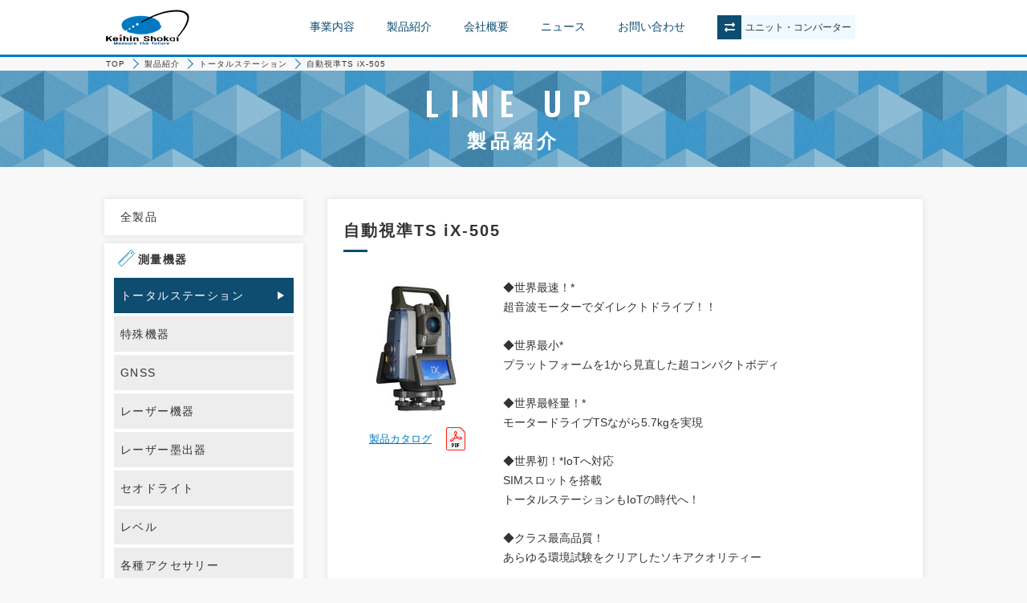

--- FILE ---
content_type: text/html; charset=UTF-8
request_url: https://www.keihin-jp.com/product/ix-505
body_size: 93715
content:
<!DOCTYPE HTML>
<html lang="ja">
<head>
<meta charset="utf-8">
<meta name="format-detection" content="telephone=no">
<meta http-equiv="X-UA-Compatible" content="IE=edge, chrome=1">
<title>自動視準TS  iX-505 | 京浜商会</title>
<link rel="shortcut icon" type="image/x-icon" href="https://www.keihin-jp.com/wp/wp-content/themes/keihin_shokai/img/common/logo.png">
<link rel="apple-touch-icon" href="https://www.keihin-jp.com/wp/wp-content/themes/keihin_shokai/img/common/logo.png">
<link rel="stylesheet" type="text/css" href="https://www.keihin-jp.com/wp/wp-content/themes/keihin_shokai/slick.css">
<link rel="stylesheet" type="text/css" href="https://www.keihin-jp.com/wp/wp-content/themes/keihin_shokai/js/jquery.jscrollpane.css">
<link href="https://www.keihin-jp.com/wp/wp-content/themes/keihin_shokai/style.css" rel="stylesheet" type="text/css">
<script src="https://www.keihin-jp.com/wp/wp-content/themes/keihin_shokai/js/jquery.js"></script>
<script src="https://www.keihin-jp.com/wp/wp-content/themes/keihin_shokai/js/slick.js"></script>
<script src="https://www.keihin-jp.com/wp/wp-content/themes/keihin_shokai/js/jquery.jscrollpane.js"></script>
<script src="https://www.keihin-jp.com/wp/wp-content/themes/keihin_shokai/js/jquery.mousewheel.js"></script>
<script src="https://www.keihin-jp.com/wp/wp-content/themes/keihin_shokai/js/jquery.matchHeight.js"></script>
<script src="https://www.keihin-jp.com/wp/wp-content/themes/keihin_shokai/js/common.js"></script>
<meta name='robots' content='max-image-preview:large' />

<!-- All in One SEO Pack 3.3 によって Michael Torbert の Semper Fi Web Design[181,209] -->
<script type="application/ld+json" class="aioseop-schema">{}</script>
<link rel="canonical" href="https://www.keihin-jp.com/product/ix-505" />
<!-- All in One SEO Pack -->
<link rel='dns-prefetch' href='//s.w.org' />
<link rel='stylesheet' id='wp-block-library-css'  href='https://www.keihin-jp.com/wp/wp-includes/css/dist/block-library/style.min.css?ver=6.0.11' type='text/css' media='all' />
<style id='global-styles-inline-css' type='text/css'>
body{--wp--preset--color--black: #000000;--wp--preset--color--cyan-bluish-gray: #abb8c3;--wp--preset--color--white: #ffffff;--wp--preset--color--pale-pink: #f78da7;--wp--preset--color--vivid-red: #cf2e2e;--wp--preset--color--luminous-vivid-orange: #ff6900;--wp--preset--color--luminous-vivid-amber: #fcb900;--wp--preset--color--light-green-cyan: #7bdcb5;--wp--preset--color--vivid-green-cyan: #00d084;--wp--preset--color--pale-cyan-blue: #8ed1fc;--wp--preset--color--vivid-cyan-blue: #0693e3;--wp--preset--color--vivid-purple: #9b51e0;--wp--preset--gradient--vivid-cyan-blue-to-vivid-purple: linear-gradient(135deg,rgba(6,147,227,1) 0%,rgb(155,81,224) 100%);--wp--preset--gradient--light-green-cyan-to-vivid-green-cyan: linear-gradient(135deg,rgb(122,220,180) 0%,rgb(0,208,130) 100%);--wp--preset--gradient--luminous-vivid-amber-to-luminous-vivid-orange: linear-gradient(135deg,rgba(252,185,0,1) 0%,rgba(255,105,0,1) 100%);--wp--preset--gradient--luminous-vivid-orange-to-vivid-red: linear-gradient(135deg,rgba(255,105,0,1) 0%,rgb(207,46,46) 100%);--wp--preset--gradient--very-light-gray-to-cyan-bluish-gray: linear-gradient(135deg,rgb(238,238,238) 0%,rgb(169,184,195) 100%);--wp--preset--gradient--cool-to-warm-spectrum: linear-gradient(135deg,rgb(74,234,220) 0%,rgb(151,120,209) 20%,rgb(207,42,186) 40%,rgb(238,44,130) 60%,rgb(251,105,98) 80%,rgb(254,248,76) 100%);--wp--preset--gradient--blush-light-purple: linear-gradient(135deg,rgb(255,206,236) 0%,rgb(152,150,240) 100%);--wp--preset--gradient--blush-bordeaux: linear-gradient(135deg,rgb(254,205,165) 0%,rgb(254,45,45) 50%,rgb(107,0,62) 100%);--wp--preset--gradient--luminous-dusk: linear-gradient(135deg,rgb(255,203,112) 0%,rgb(199,81,192) 50%,rgb(65,88,208) 100%);--wp--preset--gradient--pale-ocean: linear-gradient(135deg,rgb(255,245,203) 0%,rgb(182,227,212) 50%,rgb(51,167,181) 100%);--wp--preset--gradient--electric-grass: linear-gradient(135deg,rgb(202,248,128) 0%,rgb(113,206,126) 100%);--wp--preset--gradient--midnight: linear-gradient(135deg,rgb(2,3,129) 0%,rgb(40,116,252) 100%);--wp--preset--duotone--dark-grayscale: url('#wp-duotone-dark-grayscale');--wp--preset--duotone--grayscale: url('#wp-duotone-grayscale');--wp--preset--duotone--purple-yellow: url('#wp-duotone-purple-yellow');--wp--preset--duotone--blue-red: url('#wp-duotone-blue-red');--wp--preset--duotone--midnight: url('#wp-duotone-midnight');--wp--preset--duotone--magenta-yellow: url('#wp-duotone-magenta-yellow');--wp--preset--duotone--purple-green: url('#wp-duotone-purple-green');--wp--preset--duotone--blue-orange: url('#wp-duotone-blue-orange');--wp--preset--font-size--small: 13px;--wp--preset--font-size--medium: 20px;--wp--preset--font-size--large: 36px;--wp--preset--font-size--x-large: 42px;}.has-black-color{color: var(--wp--preset--color--black) !important;}.has-cyan-bluish-gray-color{color: var(--wp--preset--color--cyan-bluish-gray) !important;}.has-white-color{color: var(--wp--preset--color--white) !important;}.has-pale-pink-color{color: var(--wp--preset--color--pale-pink) !important;}.has-vivid-red-color{color: var(--wp--preset--color--vivid-red) !important;}.has-luminous-vivid-orange-color{color: var(--wp--preset--color--luminous-vivid-orange) !important;}.has-luminous-vivid-amber-color{color: var(--wp--preset--color--luminous-vivid-amber) !important;}.has-light-green-cyan-color{color: var(--wp--preset--color--light-green-cyan) !important;}.has-vivid-green-cyan-color{color: var(--wp--preset--color--vivid-green-cyan) !important;}.has-pale-cyan-blue-color{color: var(--wp--preset--color--pale-cyan-blue) !important;}.has-vivid-cyan-blue-color{color: var(--wp--preset--color--vivid-cyan-blue) !important;}.has-vivid-purple-color{color: var(--wp--preset--color--vivid-purple) !important;}.has-black-background-color{background-color: var(--wp--preset--color--black) !important;}.has-cyan-bluish-gray-background-color{background-color: var(--wp--preset--color--cyan-bluish-gray) !important;}.has-white-background-color{background-color: var(--wp--preset--color--white) !important;}.has-pale-pink-background-color{background-color: var(--wp--preset--color--pale-pink) !important;}.has-vivid-red-background-color{background-color: var(--wp--preset--color--vivid-red) !important;}.has-luminous-vivid-orange-background-color{background-color: var(--wp--preset--color--luminous-vivid-orange) !important;}.has-luminous-vivid-amber-background-color{background-color: var(--wp--preset--color--luminous-vivid-amber) !important;}.has-light-green-cyan-background-color{background-color: var(--wp--preset--color--light-green-cyan) !important;}.has-vivid-green-cyan-background-color{background-color: var(--wp--preset--color--vivid-green-cyan) !important;}.has-pale-cyan-blue-background-color{background-color: var(--wp--preset--color--pale-cyan-blue) !important;}.has-vivid-cyan-blue-background-color{background-color: var(--wp--preset--color--vivid-cyan-blue) !important;}.has-vivid-purple-background-color{background-color: var(--wp--preset--color--vivid-purple) !important;}.has-black-border-color{border-color: var(--wp--preset--color--black) !important;}.has-cyan-bluish-gray-border-color{border-color: var(--wp--preset--color--cyan-bluish-gray) !important;}.has-white-border-color{border-color: var(--wp--preset--color--white) !important;}.has-pale-pink-border-color{border-color: var(--wp--preset--color--pale-pink) !important;}.has-vivid-red-border-color{border-color: var(--wp--preset--color--vivid-red) !important;}.has-luminous-vivid-orange-border-color{border-color: var(--wp--preset--color--luminous-vivid-orange) !important;}.has-luminous-vivid-amber-border-color{border-color: var(--wp--preset--color--luminous-vivid-amber) !important;}.has-light-green-cyan-border-color{border-color: var(--wp--preset--color--light-green-cyan) !important;}.has-vivid-green-cyan-border-color{border-color: var(--wp--preset--color--vivid-green-cyan) !important;}.has-pale-cyan-blue-border-color{border-color: var(--wp--preset--color--pale-cyan-blue) !important;}.has-vivid-cyan-blue-border-color{border-color: var(--wp--preset--color--vivid-cyan-blue) !important;}.has-vivid-purple-border-color{border-color: var(--wp--preset--color--vivid-purple) !important;}.has-vivid-cyan-blue-to-vivid-purple-gradient-background{background: var(--wp--preset--gradient--vivid-cyan-blue-to-vivid-purple) !important;}.has-light-green-cyan-to-vivid-green-cyan-gradient-background{background: var(--wp--preset--gradient--light-green-cyan-to-vivid-green-cyan) !important;}.has-luminous-vivid-amber-to-luminous-vivid-orange-gradient-background{background: var(--wp--preset--gradient--luminous-vivid-amber-to-luminous-vivid-orange) !important;}.has-luminous-vivid-orange-to-vivid-red-gradient-background{background: var(--wp--preset--gradient--luminous-vivid-orange-to-vivid-red) !important;}.has-very-light-gray-to-cyan-bluish-gray-gradient-background{background: var(--wp--preset--gradient--very-light-gray-to-cyan-bluish-gray) !important;}.has-cool-to-warm-spectrum-gradient-background{background: var(--wp--preset--gradient--cool-to-warm-spectrum) !important;}.has-blush-light-purple-gradient-background{background: var(--wp--preset--gradient--blush-light-purple) !important;}.has-blush-bordeaux-gradient-background{background: var(--wp--preset--gradient--blush-bordeaux) !important;}.has-luminous-dusk-gradient-background{background: var(--wp--preset--gradient--luminous-dusk) !important;}.has-pale-ocean-gradient-background{background: var(--wp--preset--gradient--pale-ocean) !important;}.has-electric-grass-gradient-background{background: var(--wp--preset--gradient--electric-grass) !important;}.has-midnight-gradient-background{background: var(--wp--preset--gradient--midnight) !important;}.has-small-font-size{font-size: var(--wp--preset--font-size--small) !important;}.has-medium-font-size{font-size: var(--wp--preset--font-size--medium) !important;}.has-large-font-size{font-size: var(--wp--preset--font-size--large) !important;}.has-x-large-font-size{font-size: var(--wp--preset--font-size--x-large) !important;}
</style>
<link rel='stylesheet' id='wp-pagenavi-css'  href='https://www.keihin-jp.com/wp/wp-content/plugins/wp-pagenavi/pagenavi-css.css?ver=2.70' type='text/css' media='all' />
<link rel="https://api.w.org/" href="https://www.keihin-jp.com/wp-json/" /><link rel="EditURI" type="application/rsd+xml" title="RSD" href="https://www.keihin-jp.com/wp/xmlrpc.php?rsd" />
<link rel="wlwmanifest" type="application/wlwmanifest+xml" href="https://www.keihin-jp.com/wp/wp-includes/wlwmanifest.xml" /> 
<meta name="generator" content="WordPress 6.0.11" />
<link rel='shortlink' href='https://www.keihin-jp.com/?p=186' />
<link rel="alternate" type="application/json+oembed" href="https://www.keihin-jp.com/wp-json/oembed/1.0/embed?url=https%3A%2F%2Fwww.keihin-jp.com%2Fproduct%2Fix-505" />
<link rel="alternate" type="text/xml+oembed" href="https://www.keihin-jp.com/wp-json/oembed/1.0/embed?url=https%3A%2F%2Fwww.keihin-jp.com%2Fproduct%2Fix-505&#038;format=xml" />
<link rel="icon" href="https://www.keihin-jp.com/wp/wp-content/uploads/2022/04/cropped-0b449f4672bf3d88e20d22296c7dc347-32x32.png" sizes="32x32" />
<link rel="icon" href="https://www.keihin-jp.com/wp/wp-content/uploads/2022/04/cropped-0b449f4672bf3d88e20d22296c7dc347-192x192.png" sizes="192x192" />
<link rel="apple-touch-icon" href="https://www.keihin-jp.com/wp/wp-content/uploads/2022/04/cropped-0b449f4672bf3d88e20d22296c7dc347-180x180.png" />
<meta name="msapplication-TileImage" content="https://www.keihin-jp.com/wp/wp-content/uploads/2022/04/cropped-0b449f4672bf3d88e20d22296c7dc347-270x270.png" />
</head>
<body>
<div id="container">
<header id="gHeader">
    <div class="hInner clearfix">
        <div class="hBox clearfix">
            <h1><a href="https://www.keihin-jp.com"><img src="https://www.keihin-jp.com/wp/wp-content/themes/keihin_shokai/img/common/logo.png" alt="Keihin Shokai Measure the future"></a></h1>
            <div class="menuBtn">
                <div class="menu"><span class="top"></span><span class="middle"></span><span class="bottom"></span></div>
                <p class="open">メニュー</p>
                <p class="close">閉じる</p>
            </div>
            <a class="telBtn" href="tel:0447668854">
                <img src="https://www.keihin-jp.com/wp/wp-content/themes/keihin_shokai/img/common/icon_tel.png" alt="電話番号"><br>
                <p class="telBtnTxt">お電話</p>
            </a>
        </div>
        <div class="menuBox">
            <nav id="gNavi">
                <ul class="clearfix">
                    <li class="sp"><a href="https://www.keihin-jp.com">TOP</a></li>
                    <li><a href="https://www.keihin-jp.com/business">事業内容</a></li>
                    <li><a href="https://www.keihin-jp.com/product">製品紹介</a></li>
                    <li><a href="https://www.keihin-jp.com/company">会社概要</a></li>
                    <li><a href="https://www.keihin-jp.com/news">ニュース</a></li>
                    <li><a href="https://www.keihin-jp.com/contact">お問い合わせ</a></li>
                </ul>
            </nav>
            <div class="link"><a href="#">ユニット<span class="pc">・</span>コンバーター</a></div>
            <div class="sp">
                <p>製品・サービスへのお問い合せは、<br class="wpTxt">
                    下記よりご連絡ください</p>
                <div class="comLink"><a href="https://www.keihin-jp.com/contact">お問い合わせ</a></div>
                <p>TEL：<a href="tel:0447668854">044-766-8854</a> / FAX：044-766-8804</p>
            </div>
        </div>
    </div>
    <div class="unitArea">
        <div class="cover"></div>
        <div class="content">
            <div class="close"><a href="#"><img src="https://www.keihin-jp.com/wp/wp-content/themes/keihin_shokai/img/common/close.png" alt="close"></a></div>
            <p class="title"><img src="https://www.keihin-jp.com/wp/wp-content/themes/keihin_shokai/img/common/unit_title.png" alt="UNIT CONVERTER">ユニット・コンバーター</p>
            <ul class="clearfix tabUl">
                <li class="on"><a href="#">長さ</a></li>
                <li><a href="#">面積</a></li>
                <li><a href="#">体積</a></li>
                <li><a href="#">力</a></li>
                <li><a href="#">温度</a></li>
                <li><a href="#">質量</a></li>
            </ul>
            <div class="tabBox">
                <p class="tabTtl">長さ</p>
                <div class="subTab">
                    <div class="num">
                        <input @keyup="setWidth(sltWidth, iptWidth)" maxlength="10" type="text" v-model="iptWidth" placeholder="数値を入れてください">
                    </div>
                    <div class="select">
                      <select v-model="sltWidth" @change="setWidth(sltWidth, iptWidth)">
                            <option value="parm1">キロメートル(km)</option>
                            <option value="parm2">メートル(m)</option>
                            <option value="parm3">センチメートル(cm)</option>
                            <option value="parm4">ミリメートル(mm)</option>
                            <option value="parm5">マイクロメートル(μm)</option>
                            <option value="parm6">ナノメートル(nm)</option>
                            <option value="parm7">インチ(in)</option>
                            <option value="parm8">フィート(ft)</option>
                            <option value="parm9">ヤード(yd)</option>
                            <option value="parm10">マイル(mi)</option>
                            <option value="parm11">間</option>
                            <option value="parm12">尺</option>
                            <option value="parm13">寸</option>
                        </select>
                    </div>
                    <ul class="unitList clearfix">
                        <li><span class="txt">{{ width.parm1 }}</span><span class="unit">キロメートル(km)</span>
                            <input maxlength="10" type="text" v-model="width.parm1" @keyup="setWidth('parm1')">
                        </li>
                        <li><span class="txt">{{ width.parm2 }}</span><span class="unit">メートル(m)</span>
                            <input maxlength="10" type="text" v-model="width.parm2" @keyup="setWidth('parm2')">
                        </li>
                        <li><span class="txt">{{ width.parm3 }}</span><span class="unit">センチメートル(cm)</span>
                            <input maxlength="10" type="text" v-model="width.parm3" @keyup="setWidth('parm3')">
                        </li>
                        <li><span class="txt">{{ width.parm4 }}</span><span class="unit">ミリメートル(mm)</span>
                            <input maxlength="10" type="text" v-model="width.parm4" @keyup="setWidth('parm4')">
                        </li>
                        <li><span class="txt">{{ width.parm5 }}</span><span class="unit">マイクロメートル(μm)</span>
                            <input maxlength="10" type="text" v-model="width.parm5" @keyup="setWidth('parm5')">
                        </li>
                        <li><span class="txt">{{ width.parm6 }}</span><span class="unit">ナノメートル(nm)</span>
                            <input maxlength="10" type="text" v-model="width.parm6" @keyup="setWidth('parm6')">
                        </li>
                        <li><span class="txt">{{ width.parm7 }}</span><span class="unit">インチ(in)</span>
                            <input maxlength="10" type="text" v-model="width.parm7" @keyup="setWidth('parm7')">
                        </li>
                        <li><span class="txt">{{ width.parm8 }}</span><span class="unit">フィート(ft)</span>
                            <input maxlength="10" type="text" v-model="width.parm8" @keyup="setWidth('parm8')">
                        </li>
                        <li><span class="txt">{{ width.parm9 }}</span><span class="unit">ヤード(yd)</span>
                            <input maxlength="10" type="text" v-model="width.parm9" @keyup="setWidth('parm9')">
                        </li>
                        <li><span class="txt">{{ width.parm10 }}</span><span class="unit">マイル(mi)</span>
                            <input maxlength="10" type="text" v-model="width.parm10" @keyup="setWidth('parm10')">
                        </li>
                        <li><span class="txt">{{ width.parm11 }}</span><span class="unit">間</span>
                            <input maxlength="10" type="text" v-model="width.parm11" @keyup="setWidth('parm11')">
                        </li>
                        <li><span class="txt">{{ width.parm12 }}</span><span class="unit">尺</span>
                            <input maxlength="10" type="text" v-model="width.parm12" @keyup="setWidth('parm12')">
                        </li>
                        <li><span class="txt">{{ width.parm13 }}</span><span class="unit">寸</span>
                            <input maxlength="10" type="text" v-model="width.parm13" @keyup="setWidth('parm13')">
                        </li>
                    </ul>
                </div>
            </div>
            <div class="tabBox">
                <p class="tabTtl">面積</p>
                <div class="subTab">
                    <div class="num">
                        <input @keyup="setArea(sltArea, iptArea)" maxlength="10" type="text" v-model="iptArea" placeholder="数値を入れてください">
                    </div>
                    <div class="select">
                      <select v-model="sltArea" @change="setArea(sltArea, iptArea)">
                            <option value="parm1">ヘイホウメートル(㎡)</option>
                            <option value="parm2">ヘクタール(ha)</option>
                            <option value="parm3">アール(a)</option>
                            <option value="parm4">エーカー(ac)</option>
                        </select>
                    </div>
                    <ul class="unitList clearfix">
                        <li><span class="txt">{{ area.parm1 }}</span><span class="unit">ヘイホウメートル(㎡)</span>
                            <input maxlength="10" type="text" v-model="area.parm1" @keyup="setArea('parm1')">
                        </li>
                        <li><span class="txt">{{ area.parm2 }}</span><span class="unit">ヘクタール(ha)</span>
                            <input maxlength="10" type="text" v-model="area.parm2" @keyup="setArea('parm2')">
                        </li>
                        <li><span class="txt">{{ area.parm3 }}</span><span class="unit">アール(a)</span>
                            <input maxlength="10" type="text" v-model="area.parm3" @keyup="setArea('parm3')">
                        </li>
                        <li><span class="txt">{{ area.parm4 }}</span><span class="unit">エーカー(ac)</span>
                            <input maxlength="10" type="text" v-model="area.parm4" @keyup="setArea('parm4')">
                        </li>
                    </ul>
                </div>
            </div>
            <div class="tabBox">
                <p class="tabTtl">体積</p>
                <div class="subTab">
                    <div class="num">
                        <input @keyup="setVolume(sltVolume, iptVolume)" maxlength="10" type="text" v-model="iptVolume" placeholder="数値を入れてください">
                    </div>
                    <div class="select">
                      <select v-model="sltVolume" @change="setVolume(sltVolume, iptVolume)">
                            <option value="parm1">リットル(l)</option>
                            <option value="parm2">リッポウリットル(㎥)</option>
                            <option value="parm3">米液量オンス(fl oz)</option>
                            <option value="parm4">米ガロン(gal)</option>
                            <option value="parm5">英液量オンス(fl oz)</option>
                            <option value="parm6">エーカー(ac)</option>
                            <option value="parm7">升</option>
                        </select>
                    </div>
                    <ul class="unitList clearfix">
                        <li><span class="txt">{{ volume.parm1 }}</span><span class="unit">リットル(l)</span>
                            <input maxlength="10" type="text" v-model="volume.parm1" @keyup="setVolume('parm1')">
                        </li>
                        <li><span class="txt">{{ volume.parm2 }}</span><span class="unit">リッポウリットル(㎥)</span>
                            <input maxlength="10" type="text" v-model="volume.parm2" @keyup="setVolume('parm2')">
                        </li>
                        <li><span class="txt">{{ volume.parm3 }}</span><span class="unit">米液量オンス(fl oz)</span>
                            <input maxlength="10" type="text" v-model="volume.parm3" @keyup="setVolume('parm3')">
                        </li>
                        <li><span class="txt">{{ volume.parm4 }}</span><span class="unit">米ガロン(gal)</span>
                            <input maxlength="10" type="text" v-model="volume.parm4" @keyup="setVolume('parm4')">
                        </li>
                        <li><span class="txt">{{ volume.parm5 }}</span><span class="unit">英液量オンス(fl oz)</span>
                            <input maxlength="10" type="text" v-model="volume.parm5" @keyup="setVolume('parm5')">
                        </li>
                        <li><span class="txt">{{ volume.parm6 }}</span><span class="unit">エーカー(ac)</span>
                            <input maxlength="10" type="text" v-model="volume.parm6" @keyup="setVolume('parm6')">
                        </li>
                        <li><span class="txt">{{ volume.parm7 }}</span><span class="unit">升</span>
                            <input maxlength="10" type="text" v-model="volume.parm7" @keyup="setVolume('parm7')">
                        </li>
                    </ul>
                </div>
            </div>
            <div class="tabBox">
                <p class="tabTtl">力</p>
                <div class="subTab">
                    <div class="num">
                        <input @keyup="setForce(sltForce, iptForce)" maxlength="10" type="text" v-model="iptForce" placeholder="数値を入れてください">
                    </div>
                    <div class="select">
                      <select v-model="sltForce" @change="setForce(sltForce, iptForce)">
                            <option value="parm1">重力キログラム(kgf)</option>
                            <option value="parm2">ニュートン(N)</option>
                        </select>
                    </div>
                    <ul class="unitList clearfix">
                        <li><span class="txt">{{ force.parm1 }}</span><span class="unit">重力キログラム(kgf)</span>
                            <input maxlength="10" type="text" v-model="force.parm1" @keyup="setForce('parm1')">
                        </li>
                        <li><span class="txt">{{ force.parm2 }}</span><span class="unit">ニュートン(N)</span>
                            <input maxlength="10" type="text" v-model="force.parm2" @keyup="setForce('parm2')">
                        </li>
                    </ul>
                </div>
            </div>
            <div class="tabBox">
                <p class="tabTtl">温度</p>
                <div class="subTab">
                    <div class="num">
                        <input @keyup="setTemperature(sltTemperature, iptTemperature)" maxlength="10" type="text" v-model="iptTemperature" placeholder="数値を入れてください">
                    </div>
                    <div class="select">
                      <select v-model="sltTemperature" @change="setTemperature(sltTemperature, iptTemperature)">
                            <option value="parm1">摂氏(℃)</option>
                            <option value="parm2">華氏(℉)</option>
                        </select>
                    </div>
                    <ul class="unitList clearfix">
                        <li><span class="txt">{{ temperature.parm1 }}</span><span class="unit">摂氏(℃)</span>
                            <input maxlength="10" type="text" v-model="temperature.parm1" @keyup="setTemperature('parm1')">
                        </li>
                        <li><span class="txt">{{ temperature.parm2 }}</span><span class="unit">華氏(℉)</span>
                            <input maxlength="10" type="text" v-model="temperature.parm2" @keyup="setTemperature('parm2')">
                        </li>
                    </ul>
                </div>
            </div>
            <div class="tabBox">
                <p class="tabTtl">質量</p>
                <div class="subTab">
                    <div class="num">
                        <input @keyup="setWeight(sltWeight, iptWeight)" maxlength="10" type="text" v-model="iptWeight" placeholder="数値を入れてください">
                    </div>
                    <div class="select">
                      <select v-model="sltWeight" @change="setWeight(sltWeight, iptWeight)">
                            <option value="parm1">トン(t)</option>
                            <option value="parm2">キログラム(kg)</option>
                            <option value="parm3">グラム(g)</option>
                            <option value="parm4">ボンド(lb)</option>
                            <option value="parm5">オンス(oz)</option>
                            <option value="parm6">斤</option>
                        </select>
                    </div>
                    <ul class="unitList clearfix">
                        <li><span class="txt">{{ weight.parm1 }}</span><span class="unit">トン(t)</span>
                            <input maxlength="10" type="text" v-model="weight.parm1" @keyup="setWeight('parm1')">
                        </li>
                        <li><span class="txt">{{ weight.parm2 }}</span><span class="unit">キログラム(kg)</span>
                            <input maxlength="10" type="text" v-model="weight.parm2" @keyup="setWeight('parm2')">
                        </li>
                        <li><span class="txt">{{ weight.parm3 }}</span><span class="unit">グラム(g)</span>
                            <input maxlength="10" type="text" v-model="weight.parm3" @keyup="setWeight('parm3')">
                        </li>
                        <li><span class="txt">{{ weight.parm4 }}</span><span class="unit">ボンド(lb)</span>
                            <input maxlength="10" type="text" v-model="weight.parm4" @keyup="setWeight('parm4')">
                        </li>
                        <li><span class="txt">{{ weight.parm5 }}</span><span class="unit">オンス(oz)</span>
                            <input maxlength="10" type="text" v-model="weight.parm5" @keyup="setWeight('parm5')">
                        </li>
                        <li><span class="txt">{{ weight.parm6 }}</span><span class="unit">斤</span>
                            <input maxlength="10" type="text" v-model="weight.parm6" @keyup="setWeight('parm6')">
                        </li>
                    </ul>
                </div>
            </div>
        </div>
    </div>
	<!-- Global site tag (gtag.js) - Google Analytics -->
<script async src="https://www.googletagmanager.com/gtag/js?id=UA-2634483-2"></script>
<script>
  window.dataLayer = window.dataLayer || [];
  function gtag(){dataLayer.push(arguments);}
  gtag('js', new Date());

  gtag('config', 'UA-2634483-2');
</script>
</header>
<div id="pagePath">
    <ul class="clearfix">
       <li><a href="https://www.keihin-jp.com">TOP</a></li>
		<li><a href="https://www.keihin-jp.com/product">製品紹介</a></li>
        <li><a href="https://www.keihin-jp.com/productcat/total-station">トータルステーション</a></li>        <li>自動視準TS  iX-505</li>
    </ul>
</div>
<section id="main">
    <div class="mainVisual small">
        <h2><span class="en">LINE UP</span>製品紹介</h2>
    </div>
    <div class="mainBox product clearfix">
        <div class="pc">
        <div id="sideBar">
    <div class="subSide">
        <p class="spTtl">全商品</p>
        <div class="content">
            <p class="title"><a class="" href="https://www.keihin-jp.com/product">全製品</a></p>
            <div class="link">
                <h4><img src="https://www.keihin-jp.com/wp/wp-content/themes/keihin_shokai//img/common/ruler.png" alt="測量機器">測量機器</h4>
                <ul>
<li class=" on"><a href="https://www.keihin-jp.com/productcat/total-station">トータルステーション</a></li><li class=""><a href="https://www.keihin-jp.com/productcat/special">特殊機器</a></li><li class=""><a href="https://www.keihin-jp.com/productcat/gnss">GNSS</a></li><li class=""><a href="https://www.keihin-jp.com/productcat/laser">レーザー機器</a></li><li class=""><a href="https://www.keihin-jp.com/productcat/laser-marker">レーザー墨出器</a></li><li class=""><a href="https://www.keihin-jp.com/productcat/theodolite">セオドライト</a></li><li class=""><a href="https://www.keihin-jp.com/productcat/level">レベル</a></li><li class=""><a href="https://www.keihin-jp.com/productcat/accessories">各種アクセサリー</a></li>  
                    
                </ul>
            </div>
            <div class="link">
                <h4><img src="https://www.keihin-jp.com/wp/wp-content/themes/keihin_shokai/img/common/meter.png" alt="測定機器">測定機器</h4>
                <ul>
<li class=""><a href="https://www.keihin-jp.com/productcat/noise-vibration-recorder">騒音・振動・記録計</a></li><li class=""><a href="https://www.keihin-jp.com/productcat/gas-oxygen">有害ガス・酸素測定機器</a></li><li class=""><a href="https://www.keihin-jp.com/productcat/environmental">環境測定機器</a></li><li class=""><a href="https://www.keihin-jp.com/productcat/soil-concrete">土質・コンクリート試験機</a></li><li class=""><a href="https://www.keihin-jp.com/productcat/wind-speed-rainfall-etc">風速・雨量その他機器</a></li><li class=""><a href="https://www.keihin-jp.com/productcat/labor-safety">労務安全機器</a></li><li class=""><a href="https://www.keihin-jp.com/productcat/others">その他</a></li>              </ul>
            </div>
        </div>
    </div>
</div>        </div>
        <div id="conts">
            <div class="proDetail">
                <h3 class="headLine04 h3Ttl">自動視準TS  iX-505</h3>
                <div class="comImgBox clearfix">
                    <div class="photoBox">
                        <div class="photo" style="background-image:url(https://www.keihin-jp.com/wp/wp-content/uploads/2018/12/iX505_L.jpg);"><img width="170" height="170" src="https://www.keihin-jp.com/wp/wp-content/uploads/2018/12/iX505_L.jpg" class="attachment-full size-full wp-post-image" alt="" srcset="https://www.keihin-jp.com/wp/wp-content/uploads/2018/12/iX505_L.jpg 170w, https://www.keihin-jp.com/wp/wp-content/uploads/2018/12/iX505_L-150x150.jpg 150w" sizes="(max-width: 170px) 100vw, 170px" /></div>
                         <div class="pdfLink"><a href="https://www.keihin-jp.com/wp/wp-content/uploads/2018/12/iX-505.pdf" target="_blank"><span class="pdfLinkTxt">製品カタログ</span><img class="pdfLinkIcon" src="https://www.keihin-jp.com/wp/wp-content/themes/keihin_shokai/img/common/icon_pdf.png" alt="pdf"></a></div>                                             </div>
                    <div class="textBox">
                        <p>◆世界最速！*<br />
超音波モーターでダイレクトドライブ！！<br />
<br />
◆世界最小*<br />
プラットフォームを1から見直した超コンパクトボディ<br />
<br />
◆世界最軽量！*<br />
モータードライブTSながら5.7kgを実現<br />
<br />
◆世界初！*IoTへ対応<br />
SIMスロットを搭載<br />
トータルステーションもIoTの時代へ！<br />
<br />
◆クラス最高品質！<br />
あらゆる環境試験をクリアしたソキアクオリティー<br />
<br />
*モータードライブ搭載のトータルステーションとして。2016年1月現在。</p>                    </div>
                </div>
                <h4 class="headLine05">仕様</h4>
                                                        <div class="spComTableBoxWrap">
                    <div class="spComTableBox">
                    <table class="comTable">
                                                  	                                                                    <tr>
                                        <th colspan='2'>機種名</th>
                                                                                                                                                    <td colspan='4'><p> iX-505</p>
</td>
                                                                                                                                                                                                                                                                                                                                                                                                                                    <tr>
                                        <th colspan='2'>タイプ</th>
                                                                                                                                                    <td colspan='4'><p>自動視準モデル</p>
</td>
                                                                                                                                                                                                                                                                                                                                                                                                                                    <tr>
                                        <th colspan='2'>国土地理院　測量機種登録（申請予定）</th>
                                                                                                                                                    <td colspan='4'><p>2級Aトータルステーション</p>
</td>
                                                                                                                                                                                                                                                                                                                                                                                                                                    <tr>
                                        <th colspan='2'>●自動追尾/自動視準/駆動系</th>
                                                                                                                                                    <td colspan='4'></td>
                                                                                                                                                                                                                                                                                                                                                                                                                                    <tr>
                                        <th colspan='2'>自動視準機能</th>
                                                                                                                                                    <td colspan='4'><p>○</p>
</td>
                                                                                                                                                                                                                                                                                                                                                                                                                                    <tr>
                                        <th colspan='2'>自動追尾機能</th>
                                                                                                                                                    <td colspan='4'><p>-(オプション)</p>
</td>
                                                                                                                                                                                                                                                                                                                                                                                                                                    <tr>
                                        <th colspan='2'>駆動方式</th>
                                                                                                                                                    <td colspan='4'><p>超音波モーターによるダイレクトドライブ</p>
</td>
                                                                                                                                                                                                                                                                                                                                                                                                                                    <tr>
                                        <th colspan='2'>最高回転速度</th>
                                                                                                                                                    <td colspan='4'><p>180°/秒</p>
</td>
                                                                                                                                                                                                                                                                                                                                                                                                                                    <tr>
                                        <th rowspan='5'>自動視準距離範囲</th>
                                                                                            <th><p>360°プリズムATP1/ATP1S*3</p>
</th>                                                        <td colspan='4'><p>2m～600m</p>
</td>
                                                                                                                                                                                                                                                                        </tr>
                                                                                                                                                    <th><p>OR1PA</p>
</th>                                                        <td colspan='4'><p>1.3m～500m</p>
</td>
                                                                                                                                                                                                                                                                        </tr>
                                                                                                                                                    <th><p>CP01</p>
</th>                                                        <td colspan='4'><p>1.3m～700m</p>
</td>
                                                                                                                                                                                                                                                                        </tr>
                                                                                                                                                    <th><p>AP01</p>
</th>                                                        <td colspan='4'><p>1.3m～1,000m</p>
</td>
                                                                                                                                                                                                                                                                        </tr>
                                                                                                                                                    <th><p>反射シート*4：10～50mm角</p>
</th>                                                        <td colspan='4'><p>5～50m</p>
</td>
                                                                                                                                                                                                                                                                                                                                                                                                                                    <tr>
                                        <th colspan='2'>RCハンドル</th>
                                                                                                                                                    <td colspan='4'><p>-(オプション)</p>
</td>
                                                                                                                                                                                                                                                                                                                                                                                                                                    <tr>
                                        <th colspan='2'>●望遠鏡</th>
                                                                                                                                                    <td colspan='4'></td>
                                                                                                                                                                                                                                                                                                                                                                                                                                    <tr>
                                        <th colspan='2'>倍率/分解力</th>
                                                                                                                                                    <td colspan='4'><p>30x／2.5"</p>
</td>
                                                                                                                                                                                                                                                                                                                                                                                                                                    <tr>
                                        <th colspan='2'>全長</th>
                                                                                                                                                    <td colspan='4'><p>142mm</p>
</td>
                                                                                                                                                                                                                                                                                                                                                                                                                                    <tr>
                                        <th colspan='2'>対物有効径</th>
                                                                                                                                                    <td colspan='4'><p>38mm</p>
</td>
                                                                                                                                                                                                                                                                                                                                                                                                                                    <tr>
                                        <th colspan='2'>像</th>
                                                                                                                                                    <td colspan='4'><p>正像</p>
</td>
                                                                                                                                                                                                                                                                                                                                                                                                                                    <tr>
                                        <th colspan='2'>視野</th>
                                                                                                                                                    <td colspan='4'><p>1°30'</p>
</td>
                                                                                                                                                                                                                                                                                                                                                                                                                                    <tr>
                                        <th colspan='2'>最短合焦距離</th>
                                                                                                                                                    <td colspan='4'><p>11.3m</p>
</td>
                                                                                                                                                                                                                                                                                                                                                                                                                                    <tr>
                                        <th colspan='2'>●測角部</th>
                                                                                                                                                    <td colspan='4'></td>
                                                                                                                                                                                                                                                                                                                                                                                                                                    <tr>
                                        <th colspan='2'>最小表示</th>
                                                                                                                                                    <td colspan='4'><p>1"/5"</p>
</td>
                                                                                                                                                                                                                                                                                                                                                                                                                                    <tr>
                                        <th colspan='2'>精度*5</th>
                                                                                                                                                    <td colspan='4'><p>5"</p>
</td>
                                                                                                                                                                                                                                                                                                                                                                                                                                    <tr>
                                        <th colspan='2'>2軸自動補正機構</th>
                                                                                                                                                    <td colspan='4'><p>補正範囲：±6'</p>
</td>
                                                                                                                                                                                                                                                                                                                                                                                                                                    <tr>
                                        <th colspan='2'>●測距部</th>
                                                                                                                                                    <td colspan='4'></td>
                                                                                                                                                                                                                                                                                                                                                                                                                                    <tr>
                                        <th colspan='2'>レーザー出力*6</th>
                                                                                                                                                    <td colspan='4'><p>ノンプリズムモード：クラス3R<br />
反射シート・反射プリズムモード：クラス1</p>
</td>
                                                                                                                                                                                                                                                                                                                                                                                                                                    <tr>
                                        <th rowspan='5'>測定可能範囲<br />
（気象条件通常時）*7</th>
                                                                                            <th><p>ノンプリズム時*8</p>
</th>                                                        <td colspan='4'><p>0.3～800m（気象条件良好時*9：1,000m）</p>
</td>
                                                                                                                                                                                                                                                                        </tr>
                                                                                                                                                    <th><p>反射シートターゲット*10</p>
</th>                                                        <td colspan='4'><p>RS90N-K：1.3～500m<br />
RS50N-K：1.3～300m<br />
RS10N-K：1.3～100m</p>
</td>
                                                                                                                                                                                                                                                                        </tr>
                                                                                                                                                    <th><p>ミニ反射プリズム*11</p>
</th>                                                        <td colspan='4'><p>CP01:1.3～2500m、OR1PA:1.3～500m</p>
</td>
                                                                                                                                                                                                                                                                        </tr>
                                                                                                                                                    <th><p>1素子AP反射プリズム*11</p>
</th>                                                        <td colspan='4'><p>1.3～5,000m（気象条件良好時：6,000m）</p>
</td>
                                                                                                                                                                                                                                                                        </tr>
                                                                                                                                                    <th><p>360°プリズムATP1/ATP1S</p>
</th>                                                        <td colspan='4'><p>1.3～1,000m</p>
</td>
                                                                                                                                                                                                                                                                                                                                                                                                                                    <tr>
                                        <th colspan='2'>最小表示</th>
                                                                                                                                                    <td colspan='4'><p>0.0001/0.001m（トラッキング測定/路面測定：0.001/0.01m）</p>
</td>
                                                                                                                                                                                                                                                                                                                                                                                                                                    <tr>
                                        <th rowspan='3'>精度（精密測定）*7*12</th>
                                                                                            <th><p>ノンプリズム時*8</p>
</th>                                                        <td colspan='4'><p>(2+2ppmxD)mm*13</p>
</td>
                                                                                                                                                                                                                                                                        </tr>
                                                                                                                                                    <th><p>反射シートターゲット使用時*1</p>
</th>                                                        <td colspan='4'><p>(2+2ppmxD)mm</p>
</td>
                                                                                                                                                                                                                                                                        </tr>
                                                                                                                                                    <th><p>反射プリズム使用時*11</p>
</th>                                                        <td colspan='4'><p>(1+2ppmxD)mm</p>
</td>
                                                                                                                                                                                                                                                                                                                                                                                                                                    <tr>
                                        <th rowspan='3'>測距時間*9*14</th>
                                                                                            <th><p>精密測定</p>
</th>                                                        <td colspan='4'><p>0.9秒以下（初回1.5秒以下）</p>
</td>
                                                                                                                                                                                                                                                                        </tr>
                                                                                                                                                    <th><p>高速測定</p>
</th>                                                        <td colspan='4'><p>0.6秒以下（初回1.3秒以下）</p>
</td>
                                                                                                                                                                                                                                                                        </tr>
                                                                                                                                                    <th><p>トラッキング測定</p>
</th>                                                        <td colspan='4'><p>0.4秒以下（初回1.3秒以下）</p>
</td>
                                                                                                                                                                                                                                                                                                                                                                                                                                    <tr>
                                        <th colspan='2'>●OS・操作部・データ記録・通信部</th>
                                                                                                                                                    <td colspan='4'></td>
                                                                                                                                                                                                                                                                                                                                                                                                                                    <tr>
                                        <th colspan='2'>オペレーティングシステム</th>
                                                                                                                                                    <td colspan='4'><p>WindowsEmbeddedCompact7</p>
</td>
                                                                                                                                                                                                                                                                                                                                                                                                                                    <tr>
                                        <th rowspan='3'>操作パネル</th>
                                                                                            <th><p>ディスプレー</p>
</th>                                                        <td colspan='4'><p>4.3インチWVGATFTカラー液晶、タッチパネル、バックライト調整機能</p>
</td>
                                                                                                                                                                                                                                                                        </tr>
                                                                                                                                                    <th><p>キーボード</p>
</th>                                                        <td colspan='4'><p>24キー、バックライト付き</p>
</td>
                                                                                                                                                                                                                                                                        </tr>
                                                                                                                                                    <th><p>配置</p>
</th>                                                        <td colspan='4'><p>両側配置（望遠鏡反側はタッチパネルのディスプレーのみ）</p>
</td>
                                                                                                                                                                                                                                                                                                                                                                                                                                    <tr>
                                        <th colspan='2'>トリガーキー</th>
                                                                                                                                                    <td colspan='4'><p>あり（側板部）</p>
</td>
                                                                                                                                                                                                                                                                                                                                                                                                                                    <tr>
                                        <th rowspan='2'>データ記録装置</th>
                                                                                            <th><p>内部メモリー</p>
</th>                                                        <td colspan='4'><p>1GB（プログラム領域を含む）</p>
</td>
                                                                                                                                                                                                                                                                        </tr>
                                                                                                                                                    <th><p>対応外部メモリー</p>
</th>                                                        <td colspan='4'><p>USBフラッシュメモリー（32GBまで）</p>
</td>
                                                                                                                                                                                                                                                                                                                                                                                                                                    <tr>
                                        <th colspan='2'>インターフェイス</th>
                                                                                                                                                    <td colspan='4'><p>RS-232C規格準拠、USB2.0（TypeA/miniB）</p>
</td>
                                                                                                                                                                                                                                                                                                                                                                                                                                    <tr>
                                        <th rowspan='3'>ワイヤレス通信</th>
                                                                                            <th><p>セルラー</p>
</th>                                                        <td colspan='4'><p>2G/3G両対応、mini-SIM（2FF）（25x15x0.76mm）</p>
</td>
                                                                                                                                                                                                                                                                        </tr>
                                                                                                                                                    <th><p>Bluetooth無線機能</p>
</th>                                                        <td colspan='4'><p>Ver.2.1+EDR準拠、送信出力：クラス1、最大通信距離：600m（RC-PR5との組み合わせ時）*15</p>
</td>
                                                                                                                                                                                                                                                                        </tr>
                                                                                                                                                    <th><p>無線LAN</p>
</th>                                                        <td colspan='4'><p>IEEE802.11b/g/n準拠</p>
</td>
                                                                                                                                                                                                                                                                                                                                                                                                                                    <tr>
                                        <th colspan='2'>●諸般</th>
                                                                                                                                                    <td colspan='4'></td>
                                                                                                                                                                                                                                                                                                                                                                                                                                    <tr>
                                        <th colspan='2'>ガイドライト*16</th>
                                                                                                                                                    <td colspan='4'><p>視認可能範囲：1.3～150m、中心エリア視認幅：4'</p>
</td>
                                                                                                                                                                                                                                                                                                                                                                                                                                    <tr>
                                        <th colspan='2'>レーザー照準機能*16</th>
                                                                                                                                                    <td colspan='4'><p>ON/OFF選択可</p>
</td>
                                                                                                                                                                                                                                                                                                                                                                                                                                    <tr>
                                        <th rowspan='3'>レベル検出装置</th>
                                                                                            <th><p>電子気泡管（グラフィック）</p>
</th>                                                        <td colspan='4'><p>6'/内円上</p>
</td>
                                                                                                                                                                                                                                                                        </tr>
                                                                                                                                                    <th><p>円形気泡管（整準台部）</p>
</th>                                                        <td colspan='4'><p>10'/2mm</p>
</td>
                                                                                                                                                                                                                                                                        </tr>
                                                                                                                                                    <th><p>円形気泡管（本体部）</p>
</th>                                                        <td colspan='4'><p>8'/2mm（オプション）</p>
</td>
                                                                                                                                                                                                                                                                                                                                                                                                                                    <tr>
                                        <th colspan='2'>求心装置求心望遠鏡</th>
                                                                                                                                                    <td colspan='4'><p>正像、倍率3x、最短合焦距離0.5m（底板より）</p>
</td>
                                                                                                                                                                                                                                                                                                                                                                                                                                    <tr>
                                        <th colspan='2'>整準台</th>
                                                                                                                                                    <td colspan='4'><p>着脱式</p>
</td>
                                                                                                                                                                                                                                                                                                                                                                                                                                    <tr>
                                        <th colspan='2'>防塵防水性能*17／使用温度範囲</th>
                                                                                                                                                    <td colspan='4'><p>IP65*18／-20～+50℃</p>
</td>
                                                                                                                                                                                                                                                                                                                                                                                                                                    <tr>
                                        <th colspan='2'>寸法（突起物含まず）</th>
                                                                                                                                                    <td colspan='4'><p>212（W）x195（D）x355（H）mm</p>
</td>
                                                                                                                                                                                                                                                                                                                                                                                                                                    <tr>
                                        <th colspan='2'>機械高</th>
                                                                                                                                                    <td colspan='4'><p>192.5mm（整準台取り付け面より）</p>
</td>
                                                                                                                                                                                                                                                                                                                                                                                                                                    <tr>
                                        <th colspan='2'>質量（整準台・バッテリー含む、ハンドル付き）</th>
                                                                                                                                                    <td colspan='4'><p>約5.7kg</p>
</td>
                                                                                                                                                                                                                                                                                                                                                                                                                                    <tr>
                                        <th colspan='2'>●電源</th>
                                                                                                                                                    <td colspan='4'></td>
                                                                                                                                                                                                                                                                                                                                                                                                                                    <tr>
                                        <th colspan='2'>着脱式バッテリーBDC70</th>
                                                                                                                                                    <td colspan='4'><p>充電式Li-ion電池</p>
</td>
                                                                                                                                                                                                                                                                                                                                                                                                                                    <tr>
                                        <th colspan='2'>連続使用時間BDC70</th>
                                                                                                                                                    <td colspan='4'><p>約4時間（自動視準使用時）*19</p>
</td>
                                                                                                                                                                                                                                                                                                                                                                                                                                    <tr>
                                        <th rowspan='19'colspan='2'>注記</th>
                                                                                                                                                    <td colspan='4'><p>*1自動追尾モデルへのアップグレードにより可能。</p>
</td>
                                                                                                                                                                                                                                                                        </tr>
                                                                                                                                                                                                            <td colspan='4'><p>*2気象条件：もやがなく視程が約20km以上、薄曇り（30,000lx.以下）でかげろうがない。</p>
</td>
                                                                                                                                                                                                                                                                        </tr>
                                                                                                                                                                                                            <td colspan='4'><p>*3自動視準・自動追尾光の入射角が、ATP1/ATP1Sプリズムに対して仰角・俯角15°以内で正対位置の場合。</p>
</td>
                                                                                                                                                                                                                                                                        </tr>
                                                                                                                                                                                                            <td colspan='4'><p>*4自動視準・自動追尾光の入射角が、反射シートに対して15°以内の場合。</p>
</td>
                                                                                                                                                                                                                                                                        </tr>
                                                                                                                                                                                                            <td colspan='4'><p>*5JISB7912-3:2006準拠、JSIMA:101:2014適用区分AまたはB準拠。</p>
</td>
                                                                                                                                                                                                                                                                        </tr>
                                                                                                                                                                                                            <td colspan='4'><p>*6JISC6802:2011準拠。</p>
</td>
                                                                                                                                                                                                                                                                        </tr>
                                                                                                                                                                                                            <td colspan='4'><p>*7気象条件通常時：もやがわずかで視程が約20km、適度な日差しでかげろうが弱い。</p>
</td>
                                                                                                                                                                                                                                                                        </tr>
                                                                                                                                                                                                            <td colspan='4'><p>*8反射率90%のコダックグレーカード白色面を使用し、測定面照度が5,000lx.以下（測定距離800m以上は500lx.以下）の場合。なお、ノンプリズム測定時の測定可能範囲・精度・測距時間は、測定対象物の材質・反射率及び周囲状況により変化します。</p>
</td>
                                                                                                                                                                                                                                                                        </tr>
                                                                                                                                                                                                            <td colspan='4'><p>*9気象条件良好時：もやがなく視程が約40km、曇っていてかげろうがない。</p>
</td>
                                                                                                                                                                                                                                                                        </tr>
                                                                                                                                                                                                            <td colspan='4'><p>*10測距光の入射角が、反射シートに対して30°以内の場合。</p>
</td>
                                                                                                                                                                                                                                                                        </tr>
                                                                                                                                                                                                            <td colspan='4'><p>*11定数0のプリズム使用の際、10m以下の測定時には正対させること。</p>
</td>
                                                                                                                                                                                                                                                                        </tr>
                                                                                                                                                                                                            <td colspan='4'><p>*12JISB7912-4:2006準拠</p>
</td>
                                                                                                                                                                                                                                                                        </tr>
                                                                                                                                                                                                            <td colspan='4'><p>*13測定距離：0.3～200m</p>
</td>
                                                                                                                                                                                                                                                                        </tr>
                                                                                                                                                                                                            <td colspan='4'><p>*14補正なし、斜距離、絞り適正時の最短測定時間。</p>
</td>
                                                                                                                                                                                                                                                                        </tr>
                                                                                                                                                                                                            <td colspan='4'><p>*15通信機器間付近に障害物が無く、電波発信・妨害・電波障害の発生する場所が近くにないこと。近くを走行する自動車による通信の遮断や発生するノイズの影響の無いこと。また、天候が雨天の場合を除く。</p>
</td>
                                                                                                                                                                                                                                                                        </tr>
                                                                                                                                                                                                            <td colspan='4'><p>*16レーザー照準装置とガイドライトは、同時に作動しません。</p>
</td>
                                                                                                                                                                                                                                                                        </tr>
                                                                                                                                                                                                            <td colspan='4'><p>*17標準付属のUSBメモリーを使用の場合のみ、本体の防塵防水性能IP65を保証。</p>
</td>
                                                                                                                                                                                                                                                                        </tr>
                                                                                                                                                                                                            <td colspan='4'><p>*18JISC0920：2003準拠。</p>
</td>
                                                                                                                                                                                                                                                                        </tr>
                                                                                                                                                                                                            <td colspan='4'><p>*19自動視準：30秒毎に自動視準後、精密単回測距。</p>
</td>
                                                                                                                                                                                                                                                                                                                                                                                                            </table>
                    </div>
                    </div>
                                                                </div>
            <div class="detailContact clearfix">
                <p>レンタル、販売に関するご質問やお見積もりなど、<br class="wpTxt">
                    お問い合わせフォームからお気軽にご連絡ください。</p>
                <div class="comLink01"><a href="https://www.keihin-jp.com/contact/"><span class="wpTxt">お問い合わせ</span></a></div>
            </div>
        </div>
    </div>
</section>

<footer id="gFooter">
		<div class="fInner clearfix">
			<div class="logo pc"><a href="/"><img src="https://www.keihin-jp.com/wp/wp-content/themes/keihin_shokai/img/common/logo_gray.png" alt="Keihin Shokai Measure the future"></a></div>
			<ul class="fNavi clearfix">
				<li><a href="https://www.keihin-jp.com/business">事業内容</a></li>
				<li><a href="https://www.keihin-jp.com/news">ニュース</a></li>
				<li><a href="https://www.keihin-jp.com/product">製品紹介</a></li>
				<li><a href="https://www.keihin-jp.com/contact">お問い合わせ</a></li>
				<li><a href="https://www.keihin-jp.com/company">会社概要</a></li>
				<li><a href="https://www.keihin-jp.com/contact/privacy">プライバシーポリシー</a></li>
			</ul>
			<div class="logo sp"><a href="https://www.keihin-jp.com"><img src="https://www.keihin-jp.com/wp/wp-content/themes/keihin_shokai/img/common/logo_gray.png" alt="Keihin Shokai Measure the future"></a></div>
			<div class="fBox">
				<p>製品・サービスへのお問い合せは、<br class="sp">下記よりご連絡ください</p>
				<div class="comLink"><a href="https://www.keihin-jp.com/contact">お問い合わせ</a></div>
				<p>TEL：<a href="tel:0447668854">044-766-8854</a> / FAX：044-766-8804</p>
			</div>
		</div>
		<p class="copyright">&copy; 2026 Keihin Shokai</p>
	</footer>
</div>
<script src="https://www.keihin-jp.com/wp/wp-content/themes/keihin_shokai/js/vue.min.js"></script>
<script src="https://www.keihin-jp.com/wp/wp-content/themes/keihin_shokai/js/unit.js"></script>
</body>
</html>


--- FILE ---
content_type: text/css
request_url: https://www.keihin-jp.com/wp/wp-content/themes/keihin_shokai/style.css
body_size: 64880
content:
@charset "utf-8";
@import url('https://fonts.googleapis.com/css?family=Oswald:600,700');
@import url('https://fonts.googleapis.com/css?family=Ubuntu+Condensed');
/*------------------------------------------------------------
	デフォルトスタイル
------------------------------------------------------------*/
html, body, div, span, applet, object, iframe,
h1, h2, h3, h4, h5, h6, p, blockquote, pre,
a, abbr, acronym, address, big, cite, code,
del, dfn, em, font, img, ins, kbd, q, s, samp,
small, strike, strong, sub, sup, tt, var,
b, u, i, center,
dl, dt, dd, ol, ul, li,
fieldset, form, label, legend,
table, caption, tbody, tfoot, thead, tr, th, td {
	margin: 0;
	padding: 0;
	background: transparent;
	border: 0;
	outline: 0;

	font-size: 1em;
}

body {
	font-size: 62.5%;
}

body,
table,
input, textarea, select, option {
	font-family: "ヒラギノ角ゴ Pro W3", "Hiragino Kaku Gothic Pro", "メイリオ", Meiryo, Osaka, "ＭＳ Ｐゴシック", "MS PGothic", sans-serif;
}

article, aside, canvas, details, figcaption, figure,
footer, header, hgroup, menu, nav, section, summary {
	display: block;
}

ol, ul {
	list-style: none;
}

blockquote, q {
	quotes: none;
}

:focus {
	outline: 0;
}

ins {
	text-decoration: none;
}

del {
	text-decoration: line-through;
}

img {
	vertical-align: top;
	max-width: 100%;
}

/*------------------------------------------------------------
	書式設定
------------------------------------------------------------*/
/* テキストの位置 */
.taLeft { text-align: left !important; }
.taCenter { text-align: center !important; }
.taRight { text-align: right !important; }

/* フォントの大きさ（プラス） */
.fsP1 { font-size: 1.08em !important; }
.fsP2 { font-size: 1.16em !important; }
.fsP3 { font-size: 1.24em !important; }
.fsP4 { font-size: 1.32em !important; }
.fsP5 { font-size: 1.4em !important; }

/* フォントの大きさ（マイナス） */
.fsM1 { font-size: 0.92em !important; }
.fsM2 { font-size: 0.84em !important; }
.fsM3 { font-size: 0.76em !important; }
.fsM4 { font-size: 0.68em !important; }
.fsM5 { font-size: 0.6em !important; }

/* フォントの太さ */
.fwNormal { font-weight: normal !important; }
.fwBold { font-weight: bold !important; }

/*------------------------------------------------------------
	微調整用クラス（※多用しないこと）
------------------------------------------------------------*/
.mt0 { margin-top: 0 !important; }
.mb0 { margin-bottom: 0 !important; }

/*------------------------------------------------------------
	汎用スタイル
------------------------------------------------------------*/
	* html .clearfix {
		zoom: 1;
	}

	*+html .clearfix {
		zoom: 1;
	}

.clearfix:after {
	height: 0;
	visibility: hidden;
	content: ".";
	display: block;
	clear: both;
}

a,
a:link {
	color: #333;
	text-decoration: none;
}

a:visited {
	color: #333;
}

a:hover {
	color: #333;
}

a:active {
	color: #333;
}

/*------------------------------------------------------------
	レイアウト
------------------------------------------------------------*/
body {
	min-width: 1280px;
	color: #333;
	font-size: 16px;
	line-height: 1.5;
	text-size-adjust: none;
	-webkit-text-size-adjust: none;
	background-color: #F8F8F8;
}

body.fixed {
	position: fixed;
	width: 100%;
	height: 100%;
	overflow-y: scroll;
}

#container {
	padding-top: 71px;
	text-align: left;
}

#main {
	padding-bottom: 59px;
	position: relative;
	z-index: 1;
}

a[href^="tel:"] {
	cursor: default;
	pointer-events: none;
	text-decoration: none;
}

.sp {
	display: none !important;
}

@media all and (max-width: 767px) {
	body {
		min-width: inherit;
	}

	#container {
		padding-top: 60px;
	}

	#main {
		padding-bottom: 40px;
	}

	a:hover,
	a:hover img {
		opacity: 1 !important;
	}

	.sp {
		display: block !important;
	}

	.pc {
		display: none !important;
	}

	a[href^="tel:"] {
		cursor: pointer;
		pointer-events: auto;
	}
}

/*------------------------------------------------------------
	ヘッダー
------------------------------------------------------------*/
#gHeader {
	position: fixed;
	left: 0;
	top: 0;
	width: 100%;
	z-index: 99;
	padding: 12px 0;
	background: #FFF;
	border-bottom: 3px solid #0079C1;
}

#gHeader .hInner {
	margin: 0 auto;
	width: 1016px;
}

#gHeader .hBox {
	width: 104px;
	float: left;
}

#gHeader .link {
	margin: 7px 82px 0 0;
	float: right;
}

#gHeader .link a {
	padding: 6px 5px 6px 35px;
	display: block;
	width: 172px;
	font-size: 12px;
	position: relative;
	border-radius: 1px;
	box-sizing: border-box;
	background-color: #EFF9FF;
}

#gHeader .link a:before {
	position: absolute;
	left: 0;
	top: 0;
	height: 100%;
	width: 30px;
	background: #0E4C70 url(img/common/icon_exchange.png) no-repeat center center;
	content: '';
}

#gHeader .link a:hover {
	opacity: 0.7;
}

.menuBtn,
#gHeader .telBtn {
	display: none;
}

@media all and (min-width: 768px) {
	#gHeader .menuBox {
		display: block !important;
	}
}

@media all and (max-width: 767px) {
	#gHeader {
		padding: 0;
		border: none;
	}

	#gHeader h1 {
		padding: 11px 0 0 20px;
		float: left;
	}

	#gHeader h1 img {
		width: 85px;
	}

	#gHeader .hInner {
		width: auto;
	}

	#gHeader .hBox {
		width: auto;
		float: none;
		background: #FFF;
		position: relative;
		z-index:  101;
		border-bottom: 2px solid #0079C1;
	}

	#gHeader .link {
		margin: 0 0 17px;
		float: none;
	}

	#gHeader .link a {
		width: auto;
		padding: 10px 10px 10px 40px;
		color: #333;
		font-size: 15px;
		letter-spacing: 3px;
		border-bottom: 1px solid rgba(0,0,0,0.2);
		background: #FFF url(img/common/icon_exchange_blue.png) no-repeat 20px center;
	}

	#gHeader .link a:before {
		display: none;
	}
	#gHeader .telBtn {
		display: block;
		height: 58px;
		width: 58px;
		float: right;
		padding-top: 12px;
		box-sizing: border-box;
		background: #0079C1;
		text-align: center;
		color: #fff;
		line-height: 1;
	}
	#gHeader .telBtn img {
		display: inline-block;
		width: 25px;
		margin-bottom: 4px;
	}
	#gHeader .telBtn .telBtnTxt {
		font-size: 10px;
		transform: scale(0.8);
    	-webkit-transform: scale(0.8);
	}
	.menuBtn {
		display: block;
		height: 58px;
		width: 58px;
		float: right;
		padding-top: 16px;
		box-sizing: border-box;
		box-shadow: 0 -1px 0 1px rgba(239,239,239,0.5);
	}

	.menuBtn p {
		font-size: 10px;
		text-align: center;
		font-size: 10px;
		transform: scale(0.8);
		-webkit-transform: scale(0.8);
	}

	.menuBtn .close {
		display: none;
	}

	.menuBtn.active .close {
		display: block;
	}

	.menuBtn.active .open {
		display: none;
	}

	.menu {
		margin: 0 auto;
		position: relative;
		width: 24px;
		height: 23px;
		cursor: pointer;
		z-index: 100;
		transition: opacity .25s ease;
		-webkit-transition: all .3s ease;
		transition: all .3s ease;
	}

	.active .menu .top {
		-webkit-transform: translateY(8px) translateX(0) rotate(45deg);
		-ms-transform: translateY(8px) translateX(0) rotate(45deg);
		transform: translateY(8px) translateX(0) rotate(45deg);
	}

	.active .menu .middle {
		opacity: 0;
	}

	.active .menu .bottom {
		-webkit-transform: translateY(-8px) translateX(0) rotate(-45deg);
		-ms-transform: translateY(-8px) translateX(0) rotate(-45deg);
		transform: translateY(-8px) translateX(0) rotate(-45deg);
	}

	.menu span {
		background: #231f20;
		border: none;
		height: 2px;
		width: 100%;
		position: absolute;
		top: 0;
		left: 0;
		-webkit-transition: all .35s ease;
		transition: all .35s ease;
		cursor: pointer;
	}

	.menu span:nth-of-type(2) {
		top: 8px;
	}

	.menu span:nth-of-type(3) {
		top: 16px;
	}

	.menuBox.on {
		display: block;
	}

	.menuBox {
		display: none;
		position: fixed;
		left: 0;
		top: 0;
		width: 100%;
		height: 100%;
		overflow-y: auto;
		box-sizing: border-box;
		z-index: 99;
		background-color: #FFF;
	}

	.menuBox p {
		font-size: 13px;
		text-align: center;
		line-height: 1.8;
	}

	.menuBox .comLink {
		margin: 7px auto 18px;
	}
}

/*------------------------------------------------------------
	unitArea
------------------------------------------------------------*/
.unitArea.on {
	display: block;
}

.unitArea {
	display: none;
	position: fixed;
	left: 0;
	top: 0;
	width: 100%;
	height: 100%;
	z-index: 200;
	overflow: hidden;
	overflow-y: auto;
}

.unitArea .cover {
	position: fixed;
	left: 0;
	top: 0;
	width: 100%;
	height: 100%;
	border: 1px solid #979797;
	background-color: rgba(0,0,0,0.5);
}

.unitArea .content {
	padding-top: 47px;
	position: absolute;
	left: 50%;
	top: 120px;
	width: 1020px;
	background-color: #0E4C70;
	transform: translate(-50%,0);
	-webkit-transform: translate(-50%,0);
}

.unitArea .close {
	position: absolute;
	right: 24px;
	top: 15px;
}

.unitArea .title {
	margin: 0 20px 34px;
	color: #FFF;
	font-size: 24px;
	letter-spacing: 6px;
}

.unitArea .title img {
	margin: 0 0 18px 5px;
	display: block;
}

.unitArea .tabUl {
	margin: 0 20px;
}

.unitArea .tabUl li {
	margin: 0 6px;
	float: left;
	width: 150px;
	background-color: #FFF;
}

.unitArea .tabUl a {
	padding: 9px 5px 8px;
	display: block;
	color: #333;
	font-size: 18px;
	text-align: center;
	background-color: #F1F1F1;
}

.unitArea .tabUl a:hover {
	background-color: rgba(0,121,193,0.2);
}

.unitArea .tabUl .on a {
	margin-bottom: -8px;
	padding: 12px 5px 13px;
	color: #FFF;
	position: relative;
	z-index: 2;
	background-color: #0079C1;
}

.unitArea .tabBox {
	padding: 40px 40px 40px 60px;
	background-color: #FFF;
}

.unitArea .tabTtl,
.unitArea .num,
.unitArea .select {
	display: none;
}

.unitArea .unitList {
	margin-top: -12px;
}

.unitArea .unitList li {
	margin: 12px 25px 0 0;
	width: 285px;
	overflow: hidden;
	float: left;
}

.unitArea .unitList li:nth-child(3n) {
	margin-right: 0;
}

.unitArea .unitList .unit {
	display: block;
	float: left;
	width: 177px;
}

.unitArea .unitList .txt {
	display: none;
}

.unitArea .unitList input {
	float: right;
	width: 107px;
	height: 27px;
	padding: 2px 5px;
	margin: 0;
	box-sizing: border-box;
	border: 1px solid #979797;
}

@media all and (min-width: 768px) {
	.unitArea .subTab {
		display: block !important;
	}
}

@media all and (max-width: 767px) {
	.unitArea .tabUl {
		display: none;
	}

	.unitArea .content {
		top: 100px;
	}

	.unitArea .close {
		top: 12px;
		right: 12px;
	}

	.unitArea .close img {
		width: 15px;
	}

	.unitArea .content {
		padding-top: 17px;
		width: 90%;
	}

	.unitArea .title {
		margin: 0 15px 27px;
		font-size: 14px;
	}

	.unitArea .title img {
		margin: 0 0 9px;
		width: 236px;
	}

	.unitArea .tabTtl {
		display: block;
	}

	.unitArea .tabTtl {
		padding: 13px 25px;
		font-size: 14px;
		background: url(img/common/arrow_down.png) no-repeat right 28px center;
		background-size: 17px 10px;
		border-bottom: 1px solid #F8F8F8;
	}

	.unitArea .tabTtl.on {
		border-left: 9px solid #0079C1;
		padding-left: 16px;
		background-image: url(img/common/arrow_up.png);
	}

	.unitArea .subTab {
		padding: 20px 14px 16px;
		display: none;
		border-bottom: 1px solid #F8F8F8;
	}

	.unitArea .num {
		margin-bottom: 10px;
		display: block;
	}

	.unitArea .num input {
		width: 100%;
		padding: 8px 10px;
		margin: 0;
		font-size: 12px;
		border-radius: 0;
		appearance: none;
		-webkit-appearance: none;
		box-sizing: border-box;
		border: 1px solid #979797;
	}

	.unitArea .tabBox {
		padding: 0;
		display: block !important;
	}

	.unitArea .select {
		margin: 0 0 15px 31.5%;
		display: block;
	}

	.unitArea .select select {
		padding-left: 5px;
		width: 100%;
		height: 30px;
		font-size: 12px;
		border-radius: 0;
		appearance: none;
		-webkit-appearance: none;
		box-sizing: border-box;
		border: 1px solid #979797;
		background: #F5F5F5 url(img/common/icon_select.png) no-repeat right 10px center;
		background-size: 8px auto;
	}

	.unitArea .unitList input {
		display: none;
	}

	.unitArea .unitList {
		margin: -3px -10px 0 0;
	}

	.unitArea .unitList li {
		margin: 3px 0 0;
		font-size: 14px;
		width: 100%;
	}

	.unitArea .unitList .unit {
		display: inline-block;
		float: right;
		width: 55%;
	}

	.unitArea .unitList .txt {
		display: block;
		float: left;
		width: 44.5%;
		word-break: break-all;
		text-align: right;
	}
}

/*------------------------------------------------------------
	gNavi
------------------------------------------------------------*/
#gNavi {
	margin-top: 11px;
	width: 636px;
	float: left;
	font-size: 14px;
	text-align: right;
}

#gNavi li {
	margin: 0 18px;
	display: inline-block;
}

#gNavi a {
	color: #0E4C70;
}

#gNavi a:hover {
	color: #359BD7;
}

@media all and (max-width: 767px) {
	#gNavi {
		margin-top: 0;
		padding-top: 60px;
		width: auto;
		float: none;
		font-size: 16px;
		text-align: left;
	}

	#gNavi li {
		margin: 0;
		display: block;
	}

	#gNavi a {
		padding: 10px 20px 9px;
		display: block;
		color: #333;
		letter-spacing: 3px;
		border-bottom: 1px solid rgba(0,0,0,0.2);
	}

	#gNavi a:hover {
		color: #333;
	}
}

/*------------------------------------------------------------
	パンクズリスト
------------------------------------------------------------*/
#pagePath {
	margin: 0 auto 1px;
	width: 1016px;
	line-height: 1;
}

#pagePath li {
	margin-right: 5px;
	display: inline-block;
	font-size: 10px;
	letter-spacing: 1px;
	line-height: 1.2;
	vertical-align: middle;
}

#pagePath li a {
	display: inline-block;
	padding-right: 15px;
	position: relative;
}

#pagePath li a:hover {
	text-decoration: underline;
}

#pagePath li a:after {
	margin-top: -5px;
	position: absolute;
	width: 8px;
	height: 8px;
	display: block;
	position: absolute;
	right: 0;
	top: 50%;
	border-right: 1px solid #0079C1;
	border-bottom: 1px solid #0079C1;
	transform: rotate(-45deg);
	-webkit-transform: rotate(-45deg);
	content: "";
}

@media all and (max-width: 767px) {
	#pagePath {
		margin: 0;
		padding: 1px 20px;
		width: auto;
		background-color: #F8F8F8;
	}

	#pagePath li {
		margin-right: 1px;
	}

	#pagePath li a {
		padding-right: 10px;
	}

}

/*------------------------------------------------------------
	conts
------------------------------------------------------------*/
#conts {
	width: 738px;
	float: left;
}

.wp-pagenavi {
	margin: 25px 28px 0 0;
	clear: both;
	text-align: center;
}

.wp-pagenavi a,
.wp-pagenavi span {
	margin: 0 15px;
	display: inline-block;
	font-size: 15px;
	color: #C0C0C0;
}

.wp-pagenavi a:hover {
	color: #212121;
}

.wp-pagenavi .current {
	color: #212121;
}

.wp-pagenavi .nextpostslink {
	color: #212121;
}

.wp-pagenavi .nextpostslink:hover {
	opacity: 0.7;
}

@media all and (max-width: 767px) {
	#conts {
		margin-bottom: 25px;
		padding: 30px 20px 35px;
		width: auto !important;
		float: none !important;
		background-color: #FFF;
	}

	.wp-pagenavi a:hover {
		color: #C0C0C0;
	}

	.wp-pagenavi .nextpostslink:hover {
		opacity: 1;
	}
}

/*------------------------------------------------------------
	sideBar
------------------------------------------------------------*/
#sideBar {
	float: right;
	width: 230px;
}

#sideBar h3 {
	padding-bottom: 12px;
	color: #0E4C70;
	font-size: 18px;
	text-align: center;
	border-bottom: 2px solid #0E4C70;
}

#sideBar h3 span {
	display: block;
	color: #0E4C70;
	font-size: 12px;
	font-weight: bold;
	line-height: 1.4;
}

#sideBar .dateList {
	font-size: 16px;
}

#sideBar .dateList a {
	padding: 15px 10px 13px 35px;
	display: block;
	position: relative;
	font-size: 16px;
	border-bottom: 1px solid #979797;
}

#sideBar .dateList a:before {
	margin-top: -5px;
	position: absolute;
	left: 20px;
	top: 50%;
	border: 5px solid transparent;
	border-left-color: #333;
	content: '';
}

#sideBar .dateList a:hover,
#sideBar .dateList .on a {
	color: #FFF;
	background-color: #0E4C70;
}

#sideBar .dateList a:hover:before,
#sideBar .dateList .on a:before {
	border-left-color: #FFF;
}

@media all and (max-width: 767px) {
	#sideBar {
		margin: 0 20px;
		width: auto;
		float: none;
	}

	#sideBar h3 {
		margin-bottom: 10px;
	}

	#sideBar .dateList a {
		padding: 9px 10px 9px 45px;
	}

	#sideBar .dateList a:before {
		margin-top: -4px;
		border-width: 4px;
		border-left-width: 7px;
		border-right-width: 7px;
		left: 25px;
	}

	#sideBar .dateList a:hover {
		color: inherit;
		background-color: inherit;
	}

	#sideBar .dateList a:hover:before {
		border-left-color: #333;
	}

	#sideBar .dateList .on a:hover {
		color: #FFF;
		background-color: #0E4C70;
	}

	#sideBar .dateList .on a:hover:before {
		border-left-color: #FFF;
	}

}

/*------------------------------------------------------------
	フッター
------------------------------------------------------------*/
#gFooter {
	padding: 33px 0;
	color: #FFF;
	background-color: #323232;
}

#gFooter a {
	color: #FFF;
}

#gFooter .fInner {
	margin: 0 auto 40px;
	padding-left: 46px;
	width: 1020px;
	box-sizing: border-box;
}

#gFooter .logo {
	margin: 20px 125px 0 0;
	float: left;
}

#gFooter .fNavi {
	margin-top: 9px;
	width: 280px;
	float: left;
}

#gFooter .fNavi li {
	float: left;
	width: 100px;
}

#gFooter .fNavi li:nth-child(2n) {
	width: 170px;
}

#gFooter .fNavi a {
	font-size: 12px;
	letter-spacing: 2px;
}

#gFooter .fNavi a:hover {
	text-decoration: underline;
}

#gFooter .fBox {
	width: 420px;
	float: right;
	text-align: center;
}

#gFooter .fBox p {
	font-size: 13px;
}

#gFooter .comLink {
	margin: 14px auto 9px;
}

#gFooter .copyright {
	text-align: center;
	font-size: 12px;
	letter-spacing: 1px;
}

@media all and (max-width: 767px) {
	#gFooter {
		padding: 28px 0;
	}

	#gFooter .fInner {
		margin-bottom: 14px;
		padding: 0 20px;
		width: auto;
	}

	#gFooter .logo {
		margin: 0 0 12px;
		float: none;
		clear: both;
		text-align: center;
	}

	#gFooter .logo img {
		width: 112px;
	}

	#gFooter .fNavi {
		margin: 0 30px 17px;
		width: auto;
		float: none;
	}

	#gFooter .fNavi li {
		float: left;
		width: 50%;
		text-align: center;
	}

	#gFooter .fNavi li:nth-child(2n) {
		width: 50%;
	}

	#gFooter .fNavi a {
		letter-spacing: 0;
	}

	#gFooter .fNavi a:hover {
		text-decoration: none;
	}

	#gFooter .fBox {
		width: auto;
		float: none;
	}

	#gFooter .fBox p {
		margin: 0 -10px;
		line-height: 1.8;
	}

	#gFooter .fLink {
		margin: 5px auto 10px;
	}

	#gFooter .copyright {
		padding-top: 13px;
		border-top: 1px solid #FFF;
	}
}

@media all and (max-width: 374px) {
	#gFooter .fNavi {
		margin: 0 0 17px;
	}
}

/*------------------------------------------------------------
	common
------------------------------------------------------------*/
.en {
	font-family: 'Oswald', sans-serif;
}

#main .mainBox {
	margin: 0 auto;
	max-width: 1020px;
}

@media all and (max-width: 767px) {
	#main .mainBox {
	}
}

/* mainVisual */
.mainVisual {
	margin-bottom: 35px;
	padding: 35px 0;
	min-height: 212px;
	box-sizing: border-box;
	background: url(img/common/main_visual_bg.jpg) repeat center top;
}

.mainVisual h2 {
	color: #FFF;
	font-size: 24px;
	text-align: center;
	letter-spacing: 5px;
}

.mainVisual h2 span {
	display: block;
	font-size: 60px;
	font-weight: 600;
	letter-spacing: 13.76px;
}

.mainVisual.small {
	padding: 10px 0;
	min-height: 120px;
}

.mainVisual.small h2 span {
	font-size: 40px;
}

@media all and (max-width: 767px) {
	.mainVisual {
		margin-bottom: 0;
		padding: 30px 0 0;
		min-height: 160px;
		background-size: 112px auto;
	}

	.mainVisual h2 {
		font-size: 20px;
	}

	.mainVisual h2 span {
		font-size: 40px;

	}

	.mainVisual.small {
		padding: 20px 0;
		min-height: 90px;
	}

	.mainVisual.small h2 {
		font-size: 16px;
	}

	.mainVisual.small h2 span {
		font-size: 30px;
		letter-spacing: 8px;
	}

}

/* headLine */
.headLine01 {
	margin-bottom: 23px;
	font-size: 24px;
}

.headLine01 .date {
	margin: 0 5px 3px 0;
	display: inline-block;
	color: #969696;
	font-weight: normal;
	font-family: 'Ubuntu Condensed', sans-serif;
	font-size: 20px;
	letter-spacing: 1px;
}

.headLine01 .tag {
	margin-right: 5px;
	padding: 2px 4px;
	display: inline-block;
	min-width: 100px;
	color: #FFF;
	font-size: 16px;
	text-align: center;
	box-sizing: border-box;
	background-color: #0079C1;
}

.headLine02 {
	margin-bottom: 20px;
	padding: 0 5px 0 10px;
	font-size: 20px;
	line-height: 1.3;
	border-left: 6px solid #0079C1;
}

.headLine03 {
	margin-bottom: 35px;
	font-size: 30px;
	letter-spacing: 2.83px;
	font-weight: 500;
	display: block;
	border-bottom: 2px solid #979797;
}

.headLine04 {
	margin-bottom: 33px;
	position: relative;
	font-size: 20px;
	letter-spacing: 2px;
	line-height: 1.4;
}

.headLine04:after {
	position: absolute;
	bottom: -13px;
	left: 0;
	height: 3px;
	width: 30px;
	background-color: #0E4C70;
	content: "";
}

.headLine04New {
	background: #0079C1;
	color: #fff;
	font-weight: normal;
	padding: 6px 6px 5px;
	font-size: 14px;
	margin-left: 10px;
	vertical-align: 2px;
}

.headLine05 {
	margin-bottom: 20px;
	padding-left: 5px;
	font-size: 14px;
	letter-spacing: 1.4px;
	line-height: 1.3;
	border-left: 3px solid #3394CD;
}

.headLine06 {
	margin-bottom: 20px;
	font-size: 24px;
	line-height: 1.25;
	text-align: center;
}

.headLine06 > span {
	padding: 0 40px;
	display: inline-block;
	letter-spacing: 3px;
	position: relative;
}

.headLine06 > span:before {
	position: absolute;
	left: 100%;
	width: 250px;
	top: 22px;
	height: 1px;
	border-top: 1px solid #0E4C70;
	content: "";
}

.headLine06 > span:after {
	position: absolute;
	right: 100%;
	width: 250px;
	top: 22px;
	height: 1px;
	border-top: 1px solid #0E4C70;
	content: "";
}

.headLine06 .en {
	display: block;
	color: #999;
	font-size: 12px;
	letter-spacing: 0;
}

@media all and (max-width: 767px) {
	.headLine01 {
		padding-bottom: 7px;
		margin-bottom: 15px;
		font-size: 18px;
		border-bottom: 2px solid #CBCBCB;
	}

	.headLine01 .date {
		margin-bottom: 10px;
		font-size: 20px;
	}

	.headLine02 {
		margin-bottom: 20px;
		padding: 0 5px 0 10px;
		font-size: 20px;
		line-height: 1.3;
		border-left: 6px solid #0079C1;
	}

	.headLine03 {
		margin-bottom: 15px;
		font-size: 20px;
		letter-spacing: 3.33px;
		line-height: 1.6;
		text-align: center;
	}

	.headLine04 {
		padding: 0 5px;
		margin-bottom: 9px;
		font-size: 16px;
		letter-spacing: 1.6px;
		line-height: 1.5;
		border-left: 3px solid #0E4C70;
	}

	.headLine04:after {
		display: none;
	}

	.headLine04New {
		background: #0079C1;
		color: #fff;
		font-weight: normal;
		padding: 6px 6px 5px;
		font-size: 14px;
		margin-left: 10px;
		vertical-align: 2px;
	}

	.h3Ttl {
		font-size: 20px;
		letter-spacing: 2px;
		border-left: none;
	}

	.h3Ttl:after {
		display: block;
		bottom: 20px;
		left: 20px;
		background-color: #0079C1;
	}

	.headLine05 {
		margin-bottom: 20px;
	}

	#main .headLine06 {
		font-size: 22px;
		overflow: hidden;
	}

	#main .headLine06 > span {
		padding: 0 20px;
	}

	#main .headLine06 > span:before {
		width: 70px;
	}

	#main .headLine06 > span:after {
		width: 70px;
	}
}

/* comLink */
.comLink a {
	margin: 0 auto;
	max-width: 295px;
	padding: 13px;
	display: block;
	color: #FFF !important;
	font-size: 16px;
	text-align: center;
	box-sizing: border-box;
	background-color: #0079C1;
}

.comLink a:hover {
	background-color: #009CF9;
}


.comLink01 {
	margin: 0 auto;
	max-width: 300px;
}

.comLink01 a {
	padding: 13px;
	text-align: center;
	font-weight: bold;
	display: block;
	color: #0079C1;
	font-size: 20px;
	border: 1px solid #0079C1;
	background-color: #FFF;
}

.comLink01 a:hover {
	background-color: rgba(0,121,193,0.1);
}

.comLink01 span {
	padding: 0 0 0 23px;
	display: inline-block;
	background: url(img/common/arrow_blue.png) no-repeat left center;
	background-size: 12px auto;
}

#main .comLink02 {
	width: 190px;
}

#main .comLink02 a {
	color: #333;
	font-size: 14px;
	font-weight: normal;
	border-color: #333;
}

#main .comLink02 a span {
	background-image: url(img/common/arrow_black.png);
	background-size: 8.5px auto;
}

#main .comLink02 a:hover {
	background-color: #F8F8F8;
}

@media all and (max-width: 767px) {
	.comLink a {
		padding: 13px;
	}

	.comLink a:hover {
		background-color: #0079C1;
	}

	.comLink01 a:hover {
		background-color: #FFF;
	}

	#main .comLink02 {
		width: 239px;
	}

	#main .comLink02 a:hover {
		background-color: #fff;
	}
}

/* newsDl */
.newsDl {
	margin-top: 5px;
}

.newsDl dt {
	display: block;
	padding-left: 30px;
}

.newsDl dt span {
	padding: 2px 12px 0;
	display: inline-block;
	color: #FFF;
	font-size: 14px;
	text-align: center;
	box-sizing: border-box;
	background-color: #0079C1;
	margin-right: 2px;
}

.newsDl dd {
	display: block;
	margin-bottom: 20px;
	position: relative;
	padding: 4px 9.5em 18px 30px;
	border-bottom: 2px dotted #C7C7C7;
}

.newsDl dd:last-child {
	border: none;
	margin-bottom: 0;
}

.newsDl dd span {
	position: absolute;
	right: 30px;
	top: 5px;
	font-size: 14px;
}

.newsDl dd a:hover {
	color: #0079C1;
}

@media all and (max-width: 767px) {
	.newsDl dt {
		padding-left: 20px;
		float: none;
	}
	.newsDl dt span {
		font-size: 12px;
		padding: 3px 10px;
		line-height: 1.2;
	}

	.newsDl dd {
		margin-bottom: 15px;
		padding: 5px 20px 13px;
		font-size: 14px;
	}

	.newsDl dd a {
		color: #464646;
	}

	.newsDl dd span {
		top: -20px;
		font-size: 11px;
	}

	.newsDl dd a:hover {
		color: #464646;
	}
}

/* detailBox */
#main .detailBox {
	margin: 0 50px 25px 30px;
	border-bottom: 1px solid #333;
}

#main .detailBox .headLine01 {
	margin-bottom: 36px;
}

#main .detailBox p {
	margin-bottom: 26px;
	color: #555;
	line-height: 1.75;
}

#main .detailBox img {
	max-width: 100%;
	height: auto;
}

#main .detailBox .photo {
	margin-bottom: 27px;
}

#main .allLink {
	margin: 0 70px;
	text-align: right;
	letter-spacing: 1.6px;
}

#main .allLink a {
	padding-left: 18px;
	display: inline-block;
	background: url(img/common/arrow_right.png) no-repeat left center;
}

#main .allLink a:hover {
	opacity: 0.7;
}

@media all and (max-width: 767px) {
	#main .detailBox {
		margin: 0 0 15px;
		border-bottom: 1px solid #333;
	}

	#main .detailBox .headLine01 {
		margin-bottom: 20px;
		padding-bottom: 0;
		font-size: 22px;
		border-bottom: none;
	}

	#main .detailBox p {
		margin-bottom: 26px;
	}

	#main .detailBox .photo {
		margin-bottom: 27px;
	}

	#main .allLink {
		margin: 0;
	}

	#main .allLink a {
		padding-left: 18px;
		display: inline-block;
		background: url(img/common/arrow_right.png) no-repeat left center;
	}
}

.btmContact {
	margin: 46px 0 5px;
	min-height: 314px;
	position: relative;
	background-color: #fff;
}

#main .btmContact {
	margin: 0 auto;
	width: 1020px;
}

#main #conts .btmContact {
	width: auto;
}

.btmContact .photoBox {
	position: absolute;
	left: 0;
	top: 0;
	width: 392px;
	min-height: 314px;
	background: url(img/product/contact_photo.png) no-repeat left top;
	background-size: cover;
}

.btmContact .txtBox {
	padding: 25px 0 37px;
	float: right;
	width: 627px;
	text-align: center;
}

.btmContact .ttl {
	margin-bottom: 35px;
	font-size: 28px;
	font-weight: bold;
	letter-spacing: 5.83px;
}

.btmContact .text {
	margin-bottom: 20px;
	font-size: 18px;
	letter-spacing: 3px;
	line-height: 1.7;
}

#conts .btmContact {
	min-height: 230px;
}

#conts .btmContact .photoBox {
	width: 249px;
	min-height: 230px;
}

#conts .btmContact .txtBox {
	padding: 16px 0 37px;
	width: 491px;
}

#conts .btmContact .ttl {
	margin-bottom: 20px;
	font-size: 20px;
	letter-spacing: 4px;
}

#conts .btmContact .text {
	margin-bottom: 15px;
	font-size: 14px;
	line-height: 2.1;
}

@media all and (max-width: 767px) {
	.btmContact  {
		margin: 30px -20px -40px;
		position: relative;
		width: auto !important;
	}

	.btmContact .photoBox {
		position: absolute;
		left: 0;
		top: 0;
		width: 100% !important;
		height: 100% !important;
		min-height: inherit;
		opacity: 0.5;
	}

	.btmContact .txtBox {
		margin: 0;
		position: relative;
		z-index: 1;
		padding: 46px 20px 50px;
		width: auto;
		float: none;
		background-color: rgba(255,255,255,0.9);
	}

	.btmContact .txtBox .ttl {
		margin-bottom: 42px;
		font-size: 18px !important;
		letter-spacing: 4px !important;
	}

	.btmContact .txtBox .text {
		margin-bottom: 20px;
		font-size: 14px !important;
		letter-spacing: 1px !important;
		line-height: 2.1 !important;
	}

	#conts .btmContact {
		margin: 35px -20px -40px;
	}

	#conts .btmContact .txtBox {
		padding: 46px 20px 50px;
		width: auto;
	}

	#conts .btmContact .txtBox .ttl {
		margin-bottom: 42px;
	}
}

/*  product   */
#main .product {
	width: 1024px;
}

.product #sideBar {
	padding-top: 5px;
	float: left;
	width: 248px;
}

.product #sideBar .title {
	margin-bottom: 10px;
	box-shadow: 0 0 8px 0 rgba(0,0,0,0.1);
}

.product #sideBar .title a {
	display: block;
	padding: 12px 20px;
	font-size: 14px;
	letter-spacing: 1.4px;
	background-color: #FFF;
}

.product #sideBar .title a.on {
	color: #fff;
	background-color: #0e4c70;
}

.product #sideBar .link {
	margin-bottom: 10px;
	padding: 10px 12px 16px;
	background-color: #fff;
	box-shadow: 0 0 8px 0 rgba(0,0,0,0.1);
}

.product #sideBar h4 {
	margin-bottom: 12px;
	padding-left: 5px;
	font-size: 14px;
	letter-spacing: 1.4px;
}

.product #sideBar h4 img {
	margin: -5px 4px 0 0;
	vertical-align: middle;
}

.product #sideBar .link li {
	margin-bottom: 4px;
}

.product #sideBar .link li:last-child {
	margin-bottom: 0;
}

.product #sideBar .link li a {
	position: relative;
	padding: 12px 8px 11px;
	display: block;
	background-color: #ededed;
	font-size: 14px;
	letter-spacing: 1.4px;
}

.product #sideBar .link li a:hover {
	background-color: rgba(51,149,207,0.5);
}

.product #sideBar .link li.on a {
	color: #fff;
	background-color: #0e4c70;
}

.product #sideBar .link li.on a:after {
	margin-top: -5px;
	position: absolute;
	right: 7px;
	top: 50%;
	width: 0;
	height: 0;
	border: 5px solid transparent;
	border-left: 8px solid #FFF;
	content: "";
}

.product #sideBar .spTtl {
	display: none;
}

@media all and (min-width: 768px) {
	.product #sideBar .content {
		display: block !important;
	}

}

.product #conts {
	width: 742px;
	float: right;
}

.product #conts .productList {
	margin: -14px -14px 35px 0;
}

.product #conts .productList:last-child {
	margin-bottom: 0 !important;
}

.product #conts .productList li {
	margin: 14px 14px 0 0;
	float: left;
	width: 238px;
}

.product #conts .productList a {
	padding: 12px 12px 15px;
	display: block;
	box-shadow: 0 0 8px 0 rgba(0,0,0,0.1);
	background-color: #fff;
	position: relative;
}

.product #conts .productList .productListNew {
	position: absolute;
    width: 78px;
    height: auto;
    top: 0px;
    left: -12px;
}

.product #conts .productList a .photo {
	margin-bottom: 18px;
	background-attachment: scroll;
	background-position: center center;
	background-repeat: no-repeat;
	background-size: 170px auto;
}

/*.product #conts .productList a .photo.noPhoto {
	background-size: 100% auto;
}*/

.product #conts .productList a .photo:after {
	content:"";
	display: block;
	width: 100%;
	padding-bottom: 100%;
	vertical-align: top;
	font-size: 0;
	line-height: 0;
}

.product #conts .productList a .photo img {
	display: none;
}

.product #conts .productList a .ttl {
	margin: 0 0 5px 2px;
	color: #A7A7A7;
	font-size: 11px;
	letter-spacing: 1.3px;
}

.product #conts .productList a .txt {
	font-size: 13px;
	letter-spacing: 1.4px;
	word-break: break-all;
}

.product #conts .productList a:hover {
	box-shadow: 0 3px 14px 0 rgba(0,0,0,0.2);
}

@media all and (max-width: 767px) {
	#main .product {
		width: 100%;
	}

	.product #sideBar {
		margin: 0;
		width: auto;
		float: none;
		padding: 30px 10px;
		background-color: #fff;
	}

	.product #sideBar .subSide {
		position: relative;
	}

	.product #sideBar .spTtl {
		display: block;
		width: 100%;
		margin: 0 auto;
		position: relative;
		padding: 6px 10px;
		font-size: 20px;
		font-weight: bold;
		letter-spacing: 2px;
		box-sizing: border-box;
		border: 1px solid rgba(0,0,0,0.1);
	}

	.product #sideBar .spTtl:after {
		margin-top: -4px;
		position: absolute;
		right: 11px;
		top: 50%;
		height: 0;
		width: 0;
		border: 5px solid transparent;
		border-top: 8px solid #333;
		content: "";
	}

	.product #sideBar .spTtl.on {
		border-color: rgba(0,121,193,0.6);
	}

	.product #sideBar .spTtl.on:after {
		margin-top: -12px;
		border-top-color: transparent;
		border-bottom: 8px solid #333;
	}

	.product #sideBar .content {
		display: none;
		position: absolute;
		z-index: 10;
		left: 0;
		top: 100%;
		width: 100%;
		box-sizing: border-box;
		padding: 0 0 10px;
		border-radius: 0 0 4px 4px;
		box-shadow: 0 2px 4px 0 rgba(0,0,0,0.1);
		background-color: #FFF;
	}

	.product #sideBar .content a {
		position: relative;
	}

	.product #sideBar .content a:after {
		margin-top: -5px;
		position: absolute;
		right: 18px;
		top: 50%;
		width: 0;
		height: 0;
		border: 5px solid transparent;
		border-left: 8px solid #333;
		content: "";
	}

	.product #sideBar .title {
		margin-bottom: 0;
		box-shadow: none;
	}

	.product #sideBar .title a {
		padding: 15px 30px;
	}

	.product #sideBar .title a.on {
		color: #333;
		background-color: #FFF;
	}

	.product #sideBar .link {
		margin-bottom: 0;
		padding: 0;
		box-shadow: none;
	}

	.product #sideBar h4 {
		margin: 0 0 10px 5px;
		font-weight: normal;
	}

	.product #sideBar h4 img {
		display: none;
	}

	.product #sideBar .link ul {
		margin-bottom: 12px;
	}

	.product #sideBar .link li {
		margin-bottom: 0;
	}

	.product #sideBar .link li a {
		padding: 10px 30px 9px;
		background-color: #FFF;
	}

	.product #sideBar .link li a:hover {
		background-color: #FFF;
	}

	.product #sideBar .link li.on a {
		color: #fff;
		background-color: #0e4c70;
	}

	.product #sideBar .link li.on a:after {
		border-left-color: #FFF;
		right: 18px;
	}

	.product #conts {
		margin-bottom: 0;
		padding: 18px 20px 0;
		background-color: transparent;
		box-sizing: border-box;
	}

	.product #conts .productList {
		margin: -7px -7px 30px;
	}

	.product #conts .productList li {
		margin: 0;
		padding: 7px;
		float: left;
		width: 50%;
		box-sizing: border-box;
	}

	.product #conts .productList a {
		padding: 10px;
	}

	.product #conts .productList .productListNew {
		position: absolute;
	    width: 78px;
	    height: auto;
	    top: -4px;
	    left: -12px;
	}

	.product #conts .productList a .photo {
		margin-bottom: 10px;
		/*background-size: 100% auto;*/
	}

	.product #conts .productList a .ttl {
		display: none;
	}

	.product #conts .productList a .txt {
		font-size: 14px;
	}

	.product #conts .productList a:hover {
		box-shadow: 0 0 8px 0 rgba(0,0,0,0.1);
	}

	.product #conts .pageTop {
		position: relative;
		text-align: center;
		clear: both;
		letter-spacing: 1.6px;
	}

	.product #conts .pageTop:before {
		margin-left: -14px;
		position: absolute;
		left: 50%;
		top: 0;
		width: 23px;
		height: 23px;
		border-left: 2px solid #333;
		border-top: 2px solid #333;
		transform: rotate(45reg);
		-webkit-transform: rotate(45deg);
		content: "";
	}

	.product #conts .pageTop a {
		padding-top: 14px;
		display: inline-block;
	}
}

/* product detail */
.proDetail {
	margin: 5px 0 0;
	padding: 25px 20px 25px;
	background-color: #FFFFFF;
	box-shadow: 0 0 8px 0 rgba(0,0,0,0.1);
}

.proDetail p {
	margin-bottom: 26px;
	font-size: 14px;
	line-height: 1.75;
}

.proDetail p:last-child {
	margin-bottom: 0;
}

.comImgBox {
	margin: 40px auto 20px;
}

.comImgBox .photoBox {
	float: left;
	width: 184px;
	text-align: center;
}

.comImgBox .photoBox .photo {
	background-attachment: scroll;
	background-position: center center;
	background-repeat: no-repeat;
	background-size: 170px auto;
}

.comImgBox .photoBox .photo:after {
	content:"";
	display: block;
	width: 100%;
	padding-bottom: 100%;
	vertical-align: top;
	font-size: 0;
	line-height: 0;
}

.comImgBox .photoBox .photo img {
	height: auto;
	display: none;
}

.comImgBox .textBox {
	padding: 5px 50px 0 0;
	float: right;
	width: 503px;
	box-sizing: border-box;
}

.comImgBox .pdfLink {
	margin-top: 12px;
	text-align: center;
}

.comImgBox .pdfLink img {
	margin: -5px 0 0 5px;
	vertical-align: middle;
}

.pdfLink {
}

.pdfLink a {
	display: block;
	width: 120px;
	color: #0079C1;
	font-size: 13px;
	text-decoration: underline;
	margin: 0 auto;
}

.pdfLink a:hover {
	text-decoration: none;
}

.pdfLink::after {
	display: block;
	content: '';
	clear: both;
}

.pdfLink .pdfLinkTxt {
	float: left;
	text-decoration: underline;
}

.pdfLink .pdfLinkIcon {
	float: right;
	vertical-align: 2px;
}

.comTable {
	margin-bottom: 25px;
	width: 100%;
	border-collapse: collapse;
}
.comTable tr:first-child th,
.comTable tr:first-child td {
	background: #3394CD;
	color: #ffffff;
	border-top: 2px solid #3394CD;
	border-left: 2px solid #3394CD;
	border-bottom: 2px solid #3394CD;
}
.comTable tr:first-child td:last-child {
	border-right: 2px solid #3394CD;
}
.comTable th,
.comTable td {
	padding: 6px 15px;
	text-align: left;
	vertical-align: top;
	font-size: 14px;
	letter-spacing: 0.88px;
	line-height: 1.75;
	background-color: #fff;
	border: 2px solid #eee;
}

.comTable th {
	width: 25%;
}

.detailContact {
	margin-top: 20px;
	padding: 20px 50px 14px 45px;
	background-color: #FFFFFF;
}

.detailContact p {
	margin: 0;
	float: left;
	width: 340px;
	font-size: 14px;
	text-align: center;
	line-height: 2.15;
}

.detailContact .comLink01 {
	margin-top: 5px;
	width: 260px;
	float: right;
}

.detailContact .comLink01 a {
	padding: 6px 0;
}

@media all and (max-width: 767px) {
	.proDetail {
		margin: -18px -20px 0;
		padding: 0;
		background-color: #F8F8F8;
		box-shadow: none;
	}

	.proDetail .headLine04.h3Ttl {
		padding: 40px 20px 43px;
		background-color: #FFF;
	}

	.proDetail .headLine05 {
		margin: 0 20px 20px;
	}


	.pdfLink a:hover {
		text-decoration: underline;
	}

	.comImgBox {
		margin: 20px 20px 10px;
	}

	.comImgBox .photoBox {
		width: 120px;
	}

	.comImgBox .photoBox .photo {
		background-size: 100% auto;
	}


	.comImgBox .textBox {
		padding: 5px 0 0 135px;
		float: none;
		width: auto;
	}
	.spComTableBoxWrap {
		padding-left: 18px;
		overflow-x: scroll;
    	overflow-y: hidden;
		margin-bottom: 25px;
	}
	.spComTableBox {
		padding-right: 18px;
		width: 700px;
	}
	.comTable {
		margin-bottom: 0;
	}

	.comTable th,
	.comTable td {
		padding: 8px 10px;
		line-height: 1.55;
		box-sizing: border-box;
		border-color: #F8F8F8;
	}
	.comTable th p,
	.comTable td p{
		line-height: 1.55;
	}

	.detailContact {
		margin: 40px -20px -40px;
		padding: 20px 10px 30px;
	}

	.detailContact p {
		margin: 0 9px;
		float: none;
		width: auto;
		line-height: 2.15;
	}

	.detailContact p br {
		display: none;
	}

	.detailContact .comLink01 {
		margin: 15px auto 0;
		float: none;
		width: 260px;
	}

	.detailContact .comLink01 a {
		padding: 6px 0;
	}

}

/* contact */
.contact {
	background-color: #FFF;
}

.contact .mailForm {
	width: 500px;
	margin: 0 auto;
}

.contact .mailForm table {
	width: 100%;
}

.contact .mailForm th {
	padding-bottom: 6px;
	display: block;
	width: 100%;
	font-size: 14px;
	text-align: left;
}

.contact .mailForm .must {
	margin: 0 11px 0 3px;
	padding: 2px 4px;
	display: inline-block;
	vertical-align: middle;
	color: #FF716C;
	font-weight: normal;
	font-size: 10px;
	line-height: 1;
	border: 1px solid #FF716C;
	border-radius: 5px;
}

.contact .mailForm .note {
	color: #0E4C70;
	font-size: 14px;
	line-height: 21px;
	font-weight: normal;
}

.contact .mailForm td {
	padding-bottom: 19px;
	display: block;
	width: 100%;
}

.contact .mailForm td input[type="text"],
.contact .mailForm td input[type="tel"],
.contact .mailForm td input[type="email"],
.contact .mailForm td textarea {
	padding: 0 11px;
	height: 40px;
	width: 500px;
	color: #333;
	font-size: 14px;
	border: 1px solid #CCC;
	border-radius: 4px;
	background-color: #FFF;
	-moz-appearance: none;
	-ms-appearance: none;
	-webkit-appearance: none;
	box-sizing: border-box;
}

.contact select {
	width: 100%;
	height: 40px;
	font-size: 14px;
	border: 1px solid #CCC;
	border-radius: 4px;
	-moz-appearance: none;
	-ms-appearance: none;
	-webkit-appearance: none;
	padding: 0 11px;
	background: url(img/common/icon_select.png) no-repeat top 16px right 7px/ 8px;
}

.contact .mailForm td .edd-option {
	font-size: 14px;
	padding-top: 8px;
	height: 39px;
	box-sizing: border-box;
}

.contact .mailForm td .edd-option:first-child {
	border-radius: 4px 4px 0 0;
}

.contact .mailForm td .edd-option:last-child {
	border-radius: 0 0 4px 4px;
}

.contact .mailForm td .edd-head {
	padding: 0 11px;
	height: 40px;
	width: 500px;
	color: #333;
	font-size: 14px;
	border: 1px solid #CCC;
	border-radius: 4px;
	box-sizing: border-box;
	background: #F1F1F1 url(img/common/icon01_down.png) no-repeat right 20px center;
	background-size: 10px 8px;
}

.contact .mailForm td .edd-root::after {
	display: none;
}

.contact .mailForm td .edd-root:not(.edd-root-disabled) .edd-head:hover {
	border-bottom-color: #CCC;
}

.contact .mailForm td .edd-option-focused::before {
    content: '';
    position: absolute;
    width: 12px;
    height: 7px;
    border-bottom: 2px solid #FFF !important;
    border-bottom-color: #FFF !important;
    border-left: 2px solid #FFF !important;
    border-left-color: #FFF !important;
    left: 6px;
    top: calc(50% - 7px);
    transform: rotate(-45deg);
}

.contact .mailForm td .edd-option-selected::before {
	border-color: #333;
}

.contact .mailForm td .edd-option-focused:not(.edd-option-disabled) {
	color: #FFF;
	background-color: #0e4c70;
}

.contact .mailForm td .edd-arrow {
	display: none;
}

.contact .mailForm td .edd-root {
	width: 100%;
}

.contact .mailForm td.textContent {
	padding-bottom: 27px;
}

.contact .mailForm td textarea {
	padding: 5px 11px;
	height: 168px;
	width: 500px;
	resize: none;
}

.contact .submit {
	text-align: center;
}

.contact .submit li {
	margin: 0 10px;
	vertical-align: top;
	display: inline-block;
}

.contact .submit input {
	padding: 5px 50px;
	min-width: 174px;
	background: #0079C1 url(img/common/arrow_white.png) no-repeat 35px center;
	background-size: 10px auto;
	color: #FFF;
	font-size: 16px;
	letter-spacing: 1.6px;
	text-align: center;
	border: 0;
	border-radius: 0;
	-moz-appearance: none;
	-ms-appearance: none;
	-webkit-appearance: none;
	box-sizing: border-box;
	cursor: pointer;
}

.contact .submit input:hover {
	background-color: #009CF9;
}

select::-ms-expand { display: none; }

@media all and (max-width: 767px) {
	.contact .mailForm {
		width: auto;
		padding: 44px 18px;
	}

	.contact .mailForm th {
		padding-bottom: 3px;
		line-height: 24px;
	}

	.contact .mailForm .must {
		margin: 0 0 0 10px;
		padding: 2px 4px 2px;
	}

	.contact .mailForm .note {
		margin-bottom: -5px;
		display: block;
		font-size: 14px;
		line-height: 24px;
	}

	.contact .mailForm td input[type="text"],
	.contact .mailForm td input[type="tel"],
	.contact .mailForm td input[type="email"],
	.contact .mailForm td textarea {
		padding: 0 7px;
		width: 100%;
	}

	.contact .mailForm td .edd-head {
		width: 100%;
		background: #F1F1F1 url(img/common/icon01_down.png) no-repeat right 15px center;
		background-size: 10px 8px;
	}

	.contact .mailForm td textarea {
		height: 160px;
	}

	.contact .mailForm td select {
		left: 0;
	}

	.contact .submit input:hover {
		background-color: #0079C1;
	}
}

/* thanks */
.contact h3 {
	margin: -35px 0 35px;
	padding: 51px 20px;
	color: #FFF;
	font-size: 36px;
	letter-spacing: 8px;
	text-align: center;
	font-weight: normal;
	background-color: #0E4C70;
}

.contact .thanksBox {
	width: 672px;
	margin: 0 auto;
}

.contact .thanksBox h4 {
	margin-bottom: 20px;
	font-size: 24px;
	letter-spacing: 1px;
	text-align: center;
}

.contact .thanksBox p {
	margin-bottom: 11px;
	color: #000;
}

.contact .thanksBox .name {
	margin: 27px 0 25px;
}

.contact .thanksBox .link {
	text-align: center;
}

.contact .thanksBox .link a {
	padding: 10px 28px;
	color: #FFF;
	display: inline-block;
	background: #0079C1;
}

.contact .thanksBox .link a:hover {
	background-color: #009CF9;
}

.contact .thanksBox .link a span {
	padding: 0 17px;
	display: inline-block;
	background: url(img/common/arrow_white.png) no-repeat left center;
	background-size: 10px auto;
}

@media all and (max-width: 767px) {
	.contact h3 {
		margin: 0 0 35px;
		padding: 34px 20px;
		font-size: 24px;
		letter-spacing: 5.5px;
	}

	.contact .thanksBox {
		width: auto;
		margin: 0 20px;
	}

	.contact .thanksBox h4 {
		margin: 0 -15px 22px;
		font-size: 18px;
		letter-spacing: 0.5px;
	}

	.contact .thanksBox p {
		margin-bottom: 25px;
		font-size: 14px;
		line-height: 1.8;
	}

	.contact .thanksBox .name {
		font-size: 16px;
		margin: -3px 0 22px;
	}

	.contact .thanksBox .link a:hover {
		background-color: #0079C1;
	}
}



/* privacy */
.privacy {
	background-color: #FFF;
}

.privacy .mainVisual {
	margin-bottom: 45px;
}

.privacy p {
	margin-bottom: 40px;
	letter-spacing: 1.78px;
}

.privacy p a {
	text-decoration: underline;
}

.privacy p a:hover {
	text-decoration: none;
}

.privacy .headLine02 {
	margin-bottom: 25px;
	padding-left: 5px;
	font-size: 24px;
	line-height: 1.1;
}

.privacy li {
	letter-spacing: 1.78px;
}

.privacy .txtUl > li {
	margin: 0 0 25px 1em;
	text-indent: -1em;
}

.privacy .txtUl .txtUl01 {
	margin: 0 20px;
}

.privacy .txtUl01 > li {
	margin-bottom: 0;
}

.privacy .noIndent {
	margin-bottom: 25px;
}

.privacy .noIndent li {
	margin: 0;
	line-height: 1.5;
}

.privacy .subUl01 {
	margin: 20px -15px;
}

.privacy .subUl01 li {
	margin-left: 3em;
	text-indent: -3em;
}

.privacy .txtUl02 li {
	margin: 0 0 0 1.5em;
	text-indent: -1.5em;
}

.privacy .btmTxt {
	text-align: right;
}

@media all and (min-width: 768px) {
	.privacy .subBox {
		display: block !important;
	}
}

@media all and (max-width: 767px) {
	#main.privacy {
		padding-bottom: 0;
	}

	.privacy .mainVisual {
		padding-top: 45px;
		margin-bottom: 37px;
	}

	.privacy .mainVisual h2 .en {
		font-size: 30px;
		letter-spacing: 7px;
	}

	#main.privacy .mainBox {
		margin: 0 20px;
	}

	.privacy .headLine02 {
		margin: 0 -20px;
		padding: 20px 45px 20px 23px;
		font-size: 14px;
		border: none;
		position: relative;
		letter-spacing: -1px;
		background-color: #FFFFFF;
		box-shadow: 0 -1px 0 0 #F1F1F1, 0 1px 0 0 #F1F1F1;
	}

	.privacy .headLine02.on:before {
		position: absolute;
		left: 14px;
		top: 31%;
		height: 38%;
		width: 6px;
		background-color: #0079C1;
		content: '';
	}

	.privacy .headLine02:after {
		position: absolute;
		margin-top: -5px;
		right: 25px;
		top: 50%;
		width: 18px;
		height: 10px;
		background: url(img/common/arrow_down.png) no-repeat center center;
		background-size: 17px 10px;
		content: '';
	}

	.privacy .headLine02.on:after {
		background-image: url(img/common/arrow_up.png);
	}

	.privacy .subBox {
		padding: 20px 0;
		display: none;
	}

	.privacy p {
		margin-bottom: 30px;
		font-size: 14px;
		line-height: 1.7;
	}

	.privacy .subBox p {
		margin-bottom: 0;
	}

	.privacy p a:hover {
		text-decoration: underline;
	}
}

/*------------------------------------------------------------
	index
------------------------------------------------------------*/
.searchBox {
	position: fixed;
	height: 0;
	width: 972px;
	top: 25px;
	left: 50%;
	transform: translateX(-50%);
	-ms-transform: translateX(-50%);
	-webkit-transform: translateX(-50%);
	z-index: 99;
}

.searchBox .search {
	position: absolute;
	right: -10px;
	top: 0;
	width: 40px;
	height: 40px;
}

.searchBox .search img {
	position: absolute;
	left: 10px;
	top: 0;
}

.searchBox .search a .over {
	opacity: 0;
}

.searchBox .search a:hover .over,
.searchBox .search.on .over {
	opacity: 1;
}

.searchBox .search a:hover .out,
.searchBox .search.on .out {
	opacity: 0;
}

.searchBox .searchArea {
	display: none;
	width: 266px;
	position: absolute;
	right: -130px;
	top: 40px;
}

.searchBox .searchArea input {
	width: 100%;
	padding: 8px 15px;
	margin: 0;
	color: rgba(0,121,193,1);
	font-size: 14px;
	border-radius: 0;
	appearance: none;
	-webkit-appearance: none;
	box-sizing: border-box;
	border: none;
	border-top: 5px solid #0079C1;
	background-color: #F8F8F8;
}

.searchBox .searchArea input:-webkit-input-placeholder { /* WebKit browsers */
	color: rgba(0,121,193,1);
	opacity:0.3;
}

.searchBox .searchArea input:-moz-placeholder { /* Mozilla Firefox 4 to 18 */
	color: rgba(0,121,193,1);
	opacity:0.3;
}

.searchBox .searchArea input::-moz-placeholder {
	color: rgba(0,121,193,1);
	opacity:0.3;
}

.searchBox .searchArea input:-ms-input-placeholder { /* Internet Explorer 10+ */
	color: rgba(0,121,193,1);
	opacity:0.3;
}

.searchBox .searchArea:before {
	position: absolute;
	margin-left: -15px;
	left: 50%;
	top: -16px;
	border: 8px solid transparent;
	border-bottom-color: #0079C1;
	content: '';
}

.topVisual {
	margin-bottom: 38px;
	position: relative;
}

.topVisual h2 {
	margin-top: -80px;
	position: absolute;
	width: 100%;
	left: 0;
	top: 50%;
	font-size: 18px;
	text-align: center;
	color: #FFF;
	text-shadow: 0 0 6px #999;
}

.topVisual h2 .en {
	margin-bottom: 5px;
	font-size: 90px;
	display: block;
	letter-spacing: 3px;
}

.topVisual .arrow a {
	margin-top: -41px;
	position: absolute;
	top: 50%;
	display: block;
	height: 82px;
	width: 50px;
	z-index: 10;
	text-align: center;
	background-color: rgba(255,255,255,0.8);
}

.topVisual .arrow a:hover {
	background-color: #fff;
}

.topVisual .arrow .prev {
	left: 0;
}

.topVisual .arrow .next {
	right: 0;
}

.topVisual .arrow .prev img,
.topVisual .arrow .next img {
	margin-top: 30px;
	width: 14px;
}

.slick-dots {
	position: absolute;
	left: 0;
	width: 100%;
	bottom: 24px;
	text-align: center;
}

.slick-dots li {
	margin: 0 3px;
    position: relative;
    display: inline-block;
	width: 13px;
	height: 13px;
    padding: 0;
    cursor: pointer;
}

.slick-dots li button {
	padding: 0;
    font-size: 0;
    line-height: 0;
    display: block;
	width: 13px;
	height: 13px;
    cursor: pointer;
    color: transparent;
    border: 0;
    outline: none;
	background: none;
	border: 1px solid #fff;
	border-radius: 50%;
}

.slick-dots li button:hover {
	background-color: rgba(255,255,255,0.6);
}

.slick-dots .slick-active button {
	background-color: #fff;
}

#main.top {
	padding-bottom: 0;
	background-color: #fff;
}

#main.top .mainBox {
	max-width: 1026px;
}

.top .slideBox {
	margin-bottom: 20px;
	position: relative;
	overflow: hidden;
}

.top .slideBox .prev,
.top .slideBox .next {
	width: 50px;
	height: 82px;
	cursor: pointer;
	top: 50%;
	text-align: center;
	position: absolute;
	transform: translateY(-50%);
	-ms-transform: translateY(-50%);
	-webkit-transform: translateY(-50%);
	background-color: #0079C1;
	z-index: 10;
}

.top .slideBox .prev:hover,
.top .slideBox .next:hover {
	background-color: #40B2F6;
}

.top .slideBox .prev {
	left: 0;
}

.top .slideBox .next {
	right: 0;
}

.top .slideBox .prev img,
.top .slideBox .next img {
	margin-top: 30px;
	width: 14px;
}

.top .slideBox ul {
	margin: 0 -20px;
}

.top .slideBox li {
	margin: 0 14px;
	float: left;
	position: relative;
}

.top .slideBox li .photo {
	background-attachment: scroll;
	background-position: center center;
	background-repeat: no-repeat;
	background-size: 170px auto;
}

/*.top .slideBox li .photo.noPhoto {
	background-size: 100% auto;
}*/

.top .slideBox li .photo:after {
	content:"";
	display: block;
	width: 100%;
	padding-bottom: 100%;
	vertical-align: top;
	font-size: 0;
	line-height: 0;
}

.top .slideBox li .photo img {
	display: none;
}

.top .slideBox li img {
	width: 100%;
}

.top .slideBox li .linkBox {
	display: block;
	position: relative;
}
.top .slideBox li .linkBoxNew {
	position: absolute;
	top: 50%;
	left: 50%;
	margin-top: -100px;
	margin-left: -90px;
	color: #0079C1;
	font-size: 14px;
	font-weight: bold;
	line-height: 1;
	padding: 5px;
}
.top .slideBox li .titleBox {
	display: block;
	padding: 4px 23px;
	left: 0;
	bottom: 0;
	width: 100%;
	font-size: 14px;
	position: absolute;
	text-align: center;
	word-break: break-all;
	box-sizing: border-box;
}

.top .slideBox li .titleBox .link {
	display: inline-block;
	padding-left: 12px;
	background: rgba(255,255,255,0.9) url(img/common/arrow_blue.png) no-repeat left center;
	background-size: 8px auto;
}

.top .slideBox li a:hover {
	opacity: 0.7;
}

.top .comLink01 {
	margin-bottom: 40px;
	width: 239px;
}

.top .comLink01:not(.comLink02) a {
	padding: 9px;
	font-size: 16px;
}

.top .comLink01 a span {
	background-size: 8.5px auto;
}

.top .bgInner {
	margin-bottom: 38px;
	padding: 50px 0;
	background: url(img/index/product_bg.jpg) no-repeat center center;
	background-size: cover;
}

.top .bgInner .ttlBox {
	margin-bottom: 40px;
	padding: 20px 30px;
	background: rgba(255,255,255,0.95);
	box-shadow: 0 0 8px #666;
}

.top .bgInner .ttlBox p {
	padding: 26px 60px;
	float: right;
	width: 745px;
	font-size: 14px;
	border-left: 1px solid #333;
	box-sizing: border-box;
}

.top .bgInner .ttlBox .comLink01 {
	margin: 11px 0 0;
	float: left;
}

.top .bgInner .linkList > li {
	float: left;
	width: 48.8%;
	padding: 22px 20px 10px;
	background: rgba(255,255,255,0.95);
	box-shadow: 0 0 8px #777;
	box-sizing: border-box;
}

.top .bgInner .linkList > li:last-child {
	float: right;
}

.top .bgInner .linkList li .ttl {
	margin-bottom: 20px;
	font-size: 20px;
	font-weight: bold;
	text-align: center;
}

.top .bgInner .linkList > li > ul > li {
	margin-bottom: 10px;
	width: 47.7%;
	float: left;
}

.top .bgInner .linkList > li > ul > li:nth-child(2n) {
	float: right;
}

.top .bgInner .linkList li li a {
	padding: 11px;
	display: block;
	position: relative;
	color: #fff;
	font-size: 14px;
	text-align: center;
	background-color: #0079C1;
	border-radius: 4px;
}

.top .bgInner .linkList li li a:after {
	margin-top: -5px;
	position: absolute;
	right: 10px;
	top: 50%;
	width: 0;
	height: 0;
	border: 5px solid transparent;
	border-left: 8px solid #FFF;
	content: "";
}

.top .bgInner .linkList li li a:hover {
	background-color: #009CF9;
}

.top .bgBox {
	margin-bottom: 40px;
	padding: 70px 0 60px;
	background: url(img/index/business_bg.jpg) no-repeat center center;
	background-size: cover;
}

.top .bgBox .txtBox {
	float: right;
	width: 47%;
	text-align: center;
}

.top .bgBox .txtBox p {
	margin-bottom: 40px;
	color: #fff;
	font-size: 20px;
	font-weight: bold;
	line-height: 2.2;
}

.top .bgBox .txtBox .comLink01 {
	margin-bottom: 0;
}

.top .bgBox .txtBox .comLink01 a {
	padding: 11px;
	color: #fff;
	font-size: 14px;
	background: none;
	border-color: #fff;
}

.top .bgBox .txtBox .comLink01 a span {
	background-image: url(img/common/arrow_white.png);
}

.top .bgBox .txtBox .comLink01 a:hover {
	background-color: rgba(255,255,255,0.3);
}

.top .newsDl {
	margin-bottom: 20px;
}

.top .newsDl dt {
	display: block;
	padding-left: 43px;
}

.top .newsDl dt span {
	padding: 2px 12px 1px;
}

.top .newsDl dd {
	display: block;
	padding-left: 43px;
}

.top .newsDl dd span {
	right: 45px;
}

.top .message {
	padding: 40px 0;
	background: url(img/index/message_bg.jpg) no-repeat center center;
	background-size: cover;
}

.top .message p {
	line-height: 1.75;
}

.top .message .title {
	margin-bottom: 27px;
	font-weight: bold;
	font-size: 34px;
	line-height: 1.4;
}

@media all and (max-width: 767px) {
	.searchBox {
		display: none;
	}

	.topVisual {
		margin-bottom: 17px;
	}


	.topVisual .slideUl .slick-track li {
		height: 300px;
		background-repeat: no-repeat;
		background-position: center center;
		background-size: cover;
	}

	.topVisual .slideUl .slick-track li img {
		display: none !important;
	}

	.topVisual h2 {
		margin-top: -38px;
		font-size: 12px;
		text-shadow: none;
	}

	.topVisual h2 .en {
		margin-bottom: 0;
		font-size: 36px;
		letter-spacing: 1px;
	}

	.topVisual h2 .spTxt {
		text-align: left;
		display: inline-block;
	}

	.topVisual h2 .spTxt .sp {
		display: inline-block !important;
	}

	.topVisual .arrow {
		position: absolute;
		left: 50%;
		bottom: 25px;
		width: 108px;
		height: 12px;
		transform: translateX(-50%);
		-ms-transform: translateX(-50%);
		-webkit-transform: translateX(-50%);
	}

	.topVisual .arrow a {
		margin-top: 0;
		top: 0;
		height: auto;
		width: auto;
		background: none;
	}

	.topVisual .arrow a:hover {
		background: none;
	}

	.topVisual .arrow .prev {
		left: 0;
	}

	.topVisual .arrow .next {
		right: 0;
	}

	.topVisual .arrow .prev img,
	.topVisual .arrow .next img {
		margin-top: 0;
		width: 7px;
	}

	.slick-dots li button:hover {
		background: none;
	}

	/*.jspContainer {
		height: 163px !important;
	}*/

	.jspVerticalBar {
		display: none;
	}

	.jspHorizontalBar {
		height: 6px;
		background: none;
	}

	.jspTrack {
		background: #EEE;
		border-radius: 4px;
	}

	.jspDrag {
		background: #474747;
		border-radius: 4px;
	}

	.top .slideBox {
		margin: 0 0 20px 20px;
		padding-bottom: 0;
		overflow-x: scroll;
	}

	.top .slideBox .prev,
	.top .slideBox .next {
		display: none;
	}

	.top .slideBox .subBox {
		width: auto;
	}

	.top .slideBox ul {
		margin: 0;
		width: auto;
		white-space: nowrap;
	}

	.top .slideBox li {
		margin: 0 8px 10px 0;
		width: 105px !important;
		display: inline-block;
		float: none;
		vertical-align: top;
	}

	.top .slideBox li .photo {
		background-size: 100% auto;
	}

	.top .slideBox li:last-child {
		margin-right: 0;
	}

	.top .slideBox li img {
		width: 105px;
	}

	.top .slideBox li .linkBox {
		display: block;
	}
	.top .slideBox li .linkBoxNew {
		position: absolute;
		top: 0;
		left: 0;
		margin-top: 0;
		margin-left: 0;
		background: #0079C1;
		color: #fff;
		font-size: 10px;
		font-weight: bold;
		letter-spacing: 1px;
		line-height: 1;
		padding: 5px;
	}

	.top .slideBox li .titleBox {
		display: block;
		position: static;
		left: auto;
		bottom: auto;
		padding: 4px 0;
		line-height: 1.3;
		text-align: left;
		white-space: normal;
		background: rgba(255,255,255,0.9);
	}

	.top .slideBox li .titleBox .link {
		padding-left: 0;
		background: none;
	}

	.top .comLink01 {
		margin-bottom: 40px;
	}

	.top .comLink01 a {
		padding: 9px;
	}

	.top .comLink01 a span {
		background-size: 8.5px auto;
	}

	.top .bgInner {
		margin-bottom: 48px;
		padding: 0 20px;
		background: none;
	}

	.top .bgInner .ttlBox {
		margin-bottom: 40px;
		padding: 20px 7px;
		background: #fff;
		box-shadow: none;
		border: 1px solid #F0F0F0;
	}

	.top .bgInner .ttlBox p {
		padding: 0 0 15px;
		float: none;
		width: auto;
		font-size: 14px;
		line-height: 1.9;
		border-left: none;
	}

	.top .bgInner .ttlBox .comLink01 {
		margin: 0 auto;
		float: none;
	}

	.top .bgInner .linkList > li {
		margin-bottom: 10px;
		float: none !important;
		width: auto;
		padding: 0;
		background: none;
		box-shadow: none;
	}

	.top .bgInner .linkList li .ttl {
		margin-bottom: 0;
		padding: 11px;
		color: #fff;
		font-size: 14px;
		background: #25506A;
		border-radius: 4px;
	}

	.top .bgInner .linkList li .ttl span {
		padding-right: 35px;
		display: inline-block;
		background: url(img/common/arrow_down02.png) no-repeat right center;
	}

	.top .bgInner .linkList li .ttl.on {
		border-radius: 4px 4px 0 0;
	}

	.top .bgInner .linkList li .ttl.on span {
		background-image: url(img/common/arrow_up02.png);
	}

	.top .bgInner .linkList > li > ul {
		display: none;
		padding: 10px 9px 6px;
		border: 1px solid #DFDFDF;
		background-color: #F1F1F1;
	}

	.top .bgInner .linkList > li > ul > li {
		margin-bottom: 4px;
		width: auto;
		float: none !important;
	}

	.top .bgInner .linkList li li a:after {
		right: 15px;
	}

	.top .bgInner .linkList li li a:hover {
		background-color: #0079C1;
	}

	.top .bgBox {
		margin: -12px 0 38px;
		background-image: url(img/index/sp_business_bg.jpg);
	}

	.top .bgBox .txtBox {
		float: none;
		width: auto;
	}

	.top .bgBox .txtBox p {
		font-size: 18px;
	}

	.top .bgBox .txtBox .comLink01 a {
		padding: 9px;
		font-size: 16px;
	}

	.top .bgBox .txtBox .comLink01 a:hover {
		background: none;
	}

	.top .newsDl {
		margin: 0 20px 20px;
	}

	.top .newsDl dt {
		padding-left: 20px;
	}

	.top .newsDl dd {
		padding-left: 20px;
	}

	.top .newsDl dd span {
		display: none !important;
	}

	.top .message {
		padding: 27px 20px 140px;
		background-image: url(img/index/sp_message_bg.jpg);
	}

	#main.top .message .headLine06 {
		margin-bottom: 25px;
	}

	.top .message p {
		line-height: 2;
		font-size: 14px;
		text-align: center;
	}

	.top .message .title {
		margin-bottom: 24px;
		font-size: 18px;
		line-height: 1.9;
	}

}

@media all and (max-width: 434px) {
	.product #conts .productList a .photo {
		background-size: 100% auto;
	}
}

@media all and (max-width: 374px) {
	.topVisual h2 .en {
		font-size: 32px;
	}

	.top .bgBox .txtBox p {
		font-size: 17px;
	}

	.top .message p {
		font-size: 13px;
	}
}
/*------------------------------------------------------------
	business
------------------------------------------------------------*/
.business .mainVisual {
	margin-bottom: 0;
}

.subBusiness {
	margin-bottom: 40px;
	padding: 35px 0 60px;
	background-color: #FFFFFF;
	box-shadow: 0 0 8px 0 rgba(0,0,0,0.1);
}

.business .imgBox {
	margin: 50px auto 0;
	overflow: hidden;
}

.business .imgBox .photoBox {
	width: 492px;
	float: left;
}

.business .imgBox .photoBox img {
	width: 100%;
}

.business .imgBox .textBox {
	padding: 85px 0 0 15px;
	width: 510px;
	float: right;
}

.business p {
	margin-bottom: 30px;
	font-size: 14px;
	letter-spacing: 0.88px;
	line-height: 2;
}

.business .txtArea {
	margin: 0 auto;
	width: 620px;
}

.business .txtList {
	margin: -22px 0 27px;
	padding: 30px 0 0 10px;
	border-top: 1px solid #DCDCDC;
}

.business .txtList li {
	padding: 0 6px 0 18px;
	width: 316px;
	float: left;
	font-size: 14px;
	letter-spacing: 0.88px;
	line-height: 2;
}

.business .txtList li:last-child {
	padding-left: 42px;
	width: 230px;
}

.business .txtList li img {
	margin: -4px 0 0 10px;
	vertical-align: middle;
}

.business .txtList a:hover {
	text-decoration: underline;
}

.business .photoList {
	margin: -15px -10px;
}

.business .photoList li {
	margin: 15px 14px 0 0;
	float: left;
}

@media all and (max-width: 767px) {
	#main.business {
		padding-bottom: 0;
	}

	.subBusiness {
		margin-bottom: 16px;
		padding: 25px 20px 20px;
	}

	.business .imgBox {
		margin: 25px 0 0;
		display: block;
		align-items: center;
		justify-content: flex-end;
		overflow: visible;
	}

	.business .imgBox .photoBox {
		margin: 0 -10px;
		width: auto;
		float: none;
	}

	.business .imgBox .photoBox img {
		max-width: inherit;
	}

	.business .imgBox .textBox {
		padding: 0 0 20px;
		width: auto;
		float: none;
	}

	.business p {
		margin-bottom: 13px;
	}

	.business .txtArea {
		width: auto;
		margin: 0 0 10px;
	}

	.business .txtArea p {
		margin-bottom: 0;
	}

	.business .txtList {
		margin: 0 0 27px;
		padding: 20px 0;
	}

	.business .txtList li {
		padding: 0 0 25px;
		width: auto;
		float: none;
	}

	.business .txtList li:last-child {
		padding: 0;
		width: auto;
	}

	.business .photoList {
		margin: -25px -10px 0;
	}

	.business .photoList li {
		margin: 15px 0 0;
		float: none;
	}

	.business .photoList img {
		width: 100%;
	}

	.business .txtList a:hover {
		text-decoration: none;
	}

}

/*------------------------------------------------------------
	company
------------------------------------------------------------*/
#main.company {
	padding-bottom: 0;
	background-color: #fff;
}

.company .comTable {
	margin-bottom: 35px;
}

.company .comTable th,
.company .comTable td {
	padding: 23px 10px 22px 40px;
	border: none;
	background-color: #f8f8f8;
}

.company .comTable th {
	width: 17%;
	font-size: 16px;
}

.company .map iframe {
	display: block;
}

@media all and (max-width: 767px) {
	.company .mainVisual {
		margin-bottom: 40px;
	}

	.company .comTable {
		padding: 0 20px;
		box-sizing: border-box;
		margin-bottom: 35px;
		display: block;
	}

	.company .comTable th,
	.company .comTable td {
		display: block;
		width: 100%;
		padding: 12px 20px 13px;
		line-height: 1.7;
		background-color: #F8F8F8 !important;
	}


	.company .comTable th {
		padding: 12px 20px 0;
		color: #333;
		font-size: 18px;
	}

	.company .comTable td {
		border-bottom: 10px solid #fff;
	}


	.company .comTable tr:first-child th,
	.company .comTable tr:first-child td {
		background: #3394CD;
		color: #333;
		font-size: 18px;
		border-top: none;
		border-left: none;
		border-bottom: none;
	}
	.company .comTable tr:first-child td {
		border-bottom: 10px solid #fff;
		font-size: 14px;
	}
	.company .comTable tr:first-child td:last-child {
		border-right: none;
	}

	.company .comTable td p {
		margin-bottom: 10px;
	}

	.company .comTable td p:last-child {
		margin-bottom: 0;
	}

	.company .comTable td .spTxt {
		display: block;
		margin-left: 15px;
	}

	.company .map iframe {
		height: 300px;
	}
}

@media all and (-ms-high-contrast:none){
	#pagePath {
		margin: 5px auto 0;
	}

	.newsDl dt span {
		padding: 7px 4px 2px;
	}

	.contact .submit input {
		padding: 7px 5px 3px;
	}

	#gHeader .link a {
		padding: 8px 5px 4px 35px;
	}

	.comLink a {
		padding: 16px 13px 10px;
	}

	.product #sideBar .title a {
		padding: 14px 20px 9px;
	}

	.product #sideBar .link li a {
		padding: 14px 8px 9px;
	}

	.comTable th,.comTable td {
		padding: 8px 15px 4px;
	}

	.top .bgInner .linkList li li a {
		padding: 13px 11px 9px;
	}

	.comLink01 span {
		margin: 2px 0 -2px;
	}

	.headLine05 {
		padding-top: 2px;
		line-height: 1.3;
	}

	.top .slideBox li a {
		padding: 6px 23px 2px;
	}
}


--- FILE ---
content_type: application/javascript
request_url: https://www.keihin-jp.com/wp/wp-content/themes/keihin_shokai/js/unit.js
body_size: 7443
content:
new Vue({
  el: '#container',
  data: {
    width: {
      parm1: '',
      parm2: '',
      parm3: '',
      parm4: '',
      parm5: '',
      parm6: '',
      parm7: '',
      parm8: '',
      parm9: '',
      parm10: '',
      parm11: '',
      parm12: '',
      parm13: ''
    },
    area: {
      parm1: '',
      parm2: '',
      parm3: '',
      parm4: ''
    },
    volume: {
      parm1: '',
      parm2: '',
      parm3: '',
      parm4: '',
      parm5: '',
      parm6: '',
      parm7: ''
    },
    force: {
      parm1: '',
      parm2: ''
    },
    temperature: {
      parm1: '',
      parm2: ''
    },
    weight: {
      parm1: '',
      parm2: '',
      parm3: '',
      parm4: '',
      parm5: '',
      parm6: ''
    },
    iptWidth: '',
    iptArea: '',
    iptVolume: '',
    iptForce: '',
    iptTemperature: '',
    iptWeight: '',
    sltWidth: 'parm1',
    sltArea: 'parm1',
    sltVolume: 'parm1',
    sltForce: 'parm1',
    sltTemperature: 'parm1',
    sltWeight: 'parm1'
  },
  methods: {
    setWidth: function(parm, val) {
      var parmVal = val === undefined ? this.width[parm] : val;
      parmVal = parmVal.toString().replace(/[^0-9.]/g,'');

      if (parmVal === '') {
        this.width = {
          parm1: '',
          parm2: '',
          parm3: '',
          parm4: '',
          parm5: '',
          parm6: '',
          parm7: '',
          parm8: '',
          parm9: '',
          parm10: '',
          parm11: '',
          parm12: '',
          parm13: ''
        }
        return;
      } else {
        this.width[parm] = parmVal;
        this.iptWidth = parmVal;

        if (parm == 'parm2') this.width.parm1 = parmVal / 1000;
        else if (parm == 'parm3') this.width.parm1 = parmVal / 100000;
        else if (parm == 'parm4') this.width.parm1 = parmVal / 1000000;
        else if (parm == 'parm5') this.width.parm1 = parmVal / 1000000000;
        else if (parm == 'parm6') this.width.parm1 = parmVal / 1000000000000;
        else if (parm == 'parm7') this.width.parm1 = parmVal / 39370.07874;
        else if (parm == 'parm8') this.width.parm1 = parmVal / 3280.839895;
        else if (parm == 'parm9') this.width.parm1 = parmVal / 1093.613298;
        else if (parm == 'parm10') this.width.parm1 = parmVal / 0.621371;
        else if (parm == 'parm11') this.width.parm1 = parmVal / 549.9945;
        else if (parm == 'parm12') this.width.parm1 = parmVal / 3300.330033;
        else if (parm == 'parm13') this.width.parm1 = parmVal / 33003.30033;

        this.width.parm2 = this.width.parm1 * 1000;
        this.width.parm3 = this.width.parm1 * 100000;
        this.width.parm4 = this.width.parm1 * 1000000;
        this.width.parm5 = this.width.parm1 * 1000000000;
        this.width.parm6 = this.width.parm1 * 1000000000000;
        this.width.parm7 = this.width.parm1 * 39370.07874;
        this.width.parm8 = this.width.parm1 * 3280.839895;
        this.width.parm9 = this.width.parm1 * 1093.613298;
        this.width.parm10 = this.width.parm1 * 0.621371;
        this.width.parm11 = this.width.parm1 * 549.9945;
        this.width.parm12 = this.width.parm1 * 3300.330033;
        this.width.parm13 = this.width.parm1 * 33003.30033;
      }
    },
    setArea: function(parm, val) {
      var parmVal = val === undefined ? this.area[parm] : val;
      parmVal = parmVal.toString().replace(/[^0-9.]/g,'');

      if (parmVal === '') {
        this.area = {
          parm1: '',
          parm2: '',
          parm3: '',
          parm4: ''
        }
        return;
      } else {
        this.area[parm] = parmVal;
        this.iptArea = parmVal;

        if (parm == 'parm2') this.area.parm1 = parmVal / 0.0001;
        else if (parm == 'parm3') this.area.parm1 = parmVal / 0.01;
        else if (parm == 'parm4') this.area.parm1 = parmVal / 0.000247105;

        this.area.parm2 = this.area.parm1 * 0.0001;
        this.area.parm3 = this.area.parm1 * 0.01;
        this.area.parm4 = this.area.parm1 * 0.000247105;
      }
    },
    setVolume: function(parm, val) {
      var parmVal = val === undefined ? this.volume[parm] : val;
      parmVal = parmVal.toString().replace(/[^0-9.]/g,'');

      if (parmVal === '') {
        this.volume = {
          parm1: '',
          parm2: '',
          parm3: '',
          parm4: '',
          parm5: '',
          parm6: '',
          parm7: ''
        }
        return;
      } else {
        this.volume[parm] = parmVal;
        this.iptVolume = parmVal;

        if (parm == 'parm2') this.volume.parm1 = parmVal / 0.001;
        else if (parm == 'parm3') this.volume.parm1 = parmVal / 33.814;
        else if (parm == 'parm4') this.volume.parm1 = parmVal / 0.264172;
        else if (parm == 'parm5') this.volume.parm1 = parmVal / 35.1951;
        else if (parm == 'parm6') this.volume.parm1 = parmVal / 0.219969;
        else if (parm == 'parm7') this.volume.parm1 = parmVal / 0.554352;

        this.volume.parm2 = this.volume.parm1 * 0.001;
        this.volume.parm3 = this.volume.parm1 * 33.814;
        this.volume.parm4 = this.volume.parm1 * 0.264172;
        this.volume.parm5 = this.volume.parm1 * 35.1951;
        this.volume.parm6 = this.volume.parm1 * 0.219969;
        this.volume.parm7 = this.volume.parm1 * 0.554352;
      }
    },
    setForce: function(parm, val) {
      var parmVal = val === undefined ? this.force[parm] : val;
      parmVal = parmVal.toString().replace(/[^0-9.]/g,'');

      if (parmVal === '') {
        this.force = {
          parm1: '',
          parm2: ''
        }
        return;
      } else {
        this.force[parm] = parmVal;
        this.iptForce = parmVal;

        if (parm == 'parm2') this.force.parm1 = parmVal / 9.80665;

        this.force.parm2 = this.force.parm1 * 9.80665;
      }
    },
    setTemperature: function(parm, val) {
      var parmVal = val === undefined ? this.temperature[parm] : val;
      parmVal = parmVal.toString().replace(/[^0-9.]/g,'');

      if (parmVal === '') {
        this.temperature = {
          parm1: '',
          parm2: ''
        }
        return;
      } else {
        this.temperature[parm] = parmVal;
        this.ipttemperature = parmVal;

        if (parm == 'parm2') this.temperature.parm1 = ( parmVal - 32  ) / 1.8;

        this.temperature.parm2 = this.temperature.parm1 * 1.8 + 32;
      }
    },
    setWeight: function(parm, val) {
      var parmVal = val === undefined ? this.weight[parm] : val;
      parmVal = parmVal.toString().replace(/[^0-9.]/g,'');

      if (parmVal === '') {
        this.weight = {
          parm1: '',
          parm2: '',
          parm3: '',
          parm4: '',
          parm5: '',
          parm6: ''
        }
        return;
      } else {
        this.weight[parm] = parmVal;
        this.iptWeight = parmVal;

        if (parm == 'parm2') this.weight.parm1 = parmVal / 1000;
        else if (parm == 'parm3') this.weight.parm1 = parmVal / 1000000;
        else if (parm == 'parm4') this.weight.parm1 = parmVal / 2204.622621;
        else if (parm == 'parm5') this.weight.parm1 = parmVal / 35273.99072;
        else if (parm == 'parm6') this.weight.parm1 = parmVal / 2000;

        this.weight.parm2 = this.weight.parm1 * 1000;
        this.weight.parm3 = this.weight.parm1 * 1000000;
        this.weight.parm4 = this.weight.parm1 * 2204.622621;
        this.weight.parm5 = this.weight.parm1 * 35273.99072;
        this.weight.parm6 = this.weight.parm1 * 2000;
      }
    }
  }
});


--- FILE ---
content_type: application/javascript
request_url: https://www.keihin-jp.com/wp/wp-content/themes/keihin_shokai/js/common.js
body_size: 3978
content:
if(((navigator.userAgent.indexOf('iPhone') > 0) || (navigator.userAgent.indexOf('Android') > 0) && (navigator.userAgent.indexOf('Mobile') > 0) && (navigator.userAgent.indexOf('SC-01C') == -1))){
document.write('<meta name="viewport" content="width=device-width, initial-scale=1.0, maximum-scale=1.0, minimum-scale=1.0, user-scalable=no">');
}                                         

//page-scroller
$(function(){
    $('a[href*=#]:not([href=#])').click(function() {
    if (location.pathname.replace(/^\//,'') == this.pathname.replace(/^\//,'') 
        && location.hostname == this.hostname) {
            var $target = $(this.hash);
            $target = $target.length && $target || $('[name=' + this.hash.slice(1) +']');
            if ($target.length) {
				if($(this).parents('.menuBox').length){
					setTimeout(function(){
						var targetOffset = $target.offset().top
						$('html,body').animate({scrollTop: targetOffset}, 1000);
					},100)
				}else{
					var targetOffset = $target.offset().top
					$('html,body').animate({scrollTop: targetOffset}, 1000);
				}
                return false;
            }
        }
    });
	if($('.wp-pagenavi .last').length&&$('.wp-pagenavi .extend').length){
		$('.wp-pagenavi .extend:last').after($('.wp-pagenavi .last').clone().removeClass('last'))	
	}
});

$(function(){
	//menu
	$('.menuBtn').click(function(){
		$('.menuBtn').toggleClass('active');	
		$(this).next(".menuBox").slideToggle();	
		return false;
	});
	var state = false;
	var scrollpos;
	$('.menuBtn').on('click', function(){
		if(state == false) {
			scrollpos = $(window).scrollTop(); 
			$('body').addClass('fixed').css({'top': -scrollpos}); 
			$('.menuBox').addClass('on');
			state = true;
		} else {
			$('body').removeClass('fixed').css({'top': 0});
			window.scrollTo( 0 , scrollpos ); 
			$('.menuBox').removeClass('on');
			state = false;
		}
		return false;
	});
	
	//unit converter
	$('#gHeader .link').click(function(){
		$('.unitArea').show();
		return false;
	});
	$('.unitArea .close,.unitArea .cover').click(function(){
		$('.unitArea').hide();
		return false;
	});
	$('#gHeader .link').on('click', function(){
		if(state == false) {
			scrollpos = $(window).scrollTop(); 
			$('body').addClass('fixed').css({'top': -scrollpos});
			$('.unitArea').addClass('on');
			state = true;
		} else {
			if(!$('.menuBox').has('.on')){
				$('body').removeClass('fixed').css({'top': 0});
			}
			window.scrollTo( 0 , scrollpos ); 
			$('.unitArea').removeClass('on');
			state = false;
		}
		return false;
	});
	$('.unitArea .close,.unitArea .cover').on('click', function(){
		if(state == false) {
			scrollpos = $(window).scrollTop(); 
			$('body').addClass('fixed').css({'top': -scrollpos});
			$('.unitArea').addClass('on');
			state = true;
		} else {
			$('body').removeClass('fixed').css({'top': 0});
			window.scrollTo( 0 , scrollpos ); 
			$('.unitArea').removeClass('on');
			state = false;
		}
		return false;
	});
	
	$('.unitArea .tabTtl').click(function(){
		$(this).toggleClass('on');	
		$(this).next(".subTab").slideToggle();	
		return false;
	});	
	
	//unitArea .tabBox
	$('.unitArea .tabBox').hide();
	$('.unitArea .tabBox').eq(0).show();

	$('.unitArea .tabUl li a').click(function(){
		var ind=$(this).parent('li').index();
		$(this).parent('li').addClass('on').siblings().removeClass('on');
		$('.tabBox').hide();		
		$('.tabBox').eq(ind).show();
		return false;
	});	
	
	//search
	$(".searchBox").hover(function(){
		$(this).children(".search").toggleClass("on").next(".searchArea").toggle();
	});	

	var pcflag,spflag;
	if($(window).width() > 767){
		pcflag = 1;
		spflag = 0;
	}else{
		pcflag = 0;
		spflag = 1;
	}
	
	$(window).resize(function(){
		if($(window).width() < 768){
			if(pcflag){    
				setTimeout(function(){window.location.reload()},100);
				pcflag = 0;
				spflag = 1;
			}
		}else{
			if(spflag){    
				setTimeout(function(){window.location.reload()},100);
				pcflag = 1;
				spflag = 0;
			}
		}
	});

});